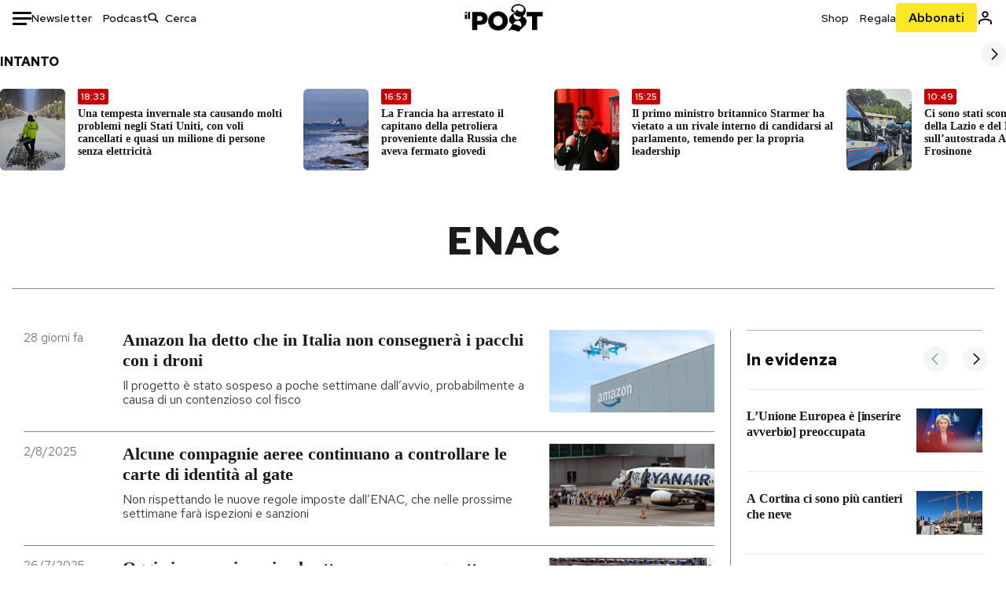

--- FILE ---
content_type: text/html; charset=utf-8
request_url: https://www.ilpost.it/tag/enac/
body_size: 37120
content:
<!DOCTYPE html><html lang="it"><head><meta charSet="utf-8"/><meta name="viewport" content="width=device-width"/><link rel="canonical" href="https://www.ilpost.it/tag/enac/"/><link rel="next" href="https://www.ilpost.it/tag/enac/page/2"/><title>enac - Il Post</title><meta name="description" content="Gli articoli, le rassegne, i blog, le foto, tutto quello che arriva dal mondo e dalla rete."/><link rel="shortcut icon" href="https://static-prod.cdnilpost.com/wp-content/uploads/favicon/favicon.ico"/><meta charSet="UTF-8"/><meta http-equiv="X-UA-Compatible" content="IE=Edge,chrome=1"/><meta name="viewport" content="width=device-width, initial-scale=1.0"/><meta name="facebook-domain-verification" content="slsnlbcm4qo9c07qj68ovcdlkbgcni"/><meta name="bitly-verification" content="41976f59b172"/><meta property="fb:admins" content="100006642246117"/><meta property="fb:admins" content="100008255266864"/><meta property="fb:admins" content="100001010538238"/><meta name="msapplication-TileImage" content="https://www.ilpost.it/wp-content/uploads/2017/09/cropped-ilpost-site-icon-270x270.png"/><meta name="robots" content="index, follow, max-image-preview:large, max-snippet:-1, max-video-preview:-1"/><meta property="og:locale" content="it_IT"/><meta property="og:type" content="article"/><meta property="og:title" content="enac - Il Post"/><meta property="og:url" content="https://www.ilpost.it/tag/enac"/><meta property="og:site_name" content="Il Post"/><meta property="og:image" content="https://www.ilpost.it/wp-content/uploads/2019/10/ilpost-anteprima-colore.png"/><meta property="og:image:width" content="800"/><meta property="og:image:height" content="420"/><meta property="og:image:type" content="image/png"/><meta name="twitter:card" content="summary_large_image"/><meta name="twitter:site" content="@ilpost"/><meta property="article:published_time" content="2025-12-28T08:44:19+01:00"/><meta property="article:modified_time" content="2025-12-28T08:44:19+01:00"/><link rel="shortcut icon" href="https://static-prod.cdnilpost.com/wp-content/uploads/favicon/favicon.ico"/><link rel="preconnect" href="//connect.facebook.net"/><link rel="apple-touch-icon" href="https://static-prod.cdnilpost.com/wp-content/uploads/favicon/apple-touch-icon.png"/><link rel="apple-touch-icon" sizes="57x57" href="https://static-prod.cdnilpost.com/wp-content/uploads/favicon/apple-touch-icon-57x57.png"/><link rel="apple-touch-icon" sizes="72x72" href="https://static-prod.cdnilpost.com/wp-content/uploads/favicon/apple-touch-icon-72x72.png"/><link rel="apple-touch-icon" sizes="76x76" href="https://static-prod.cdnilpost.com/wp-content/uploads/favicon/apple-touch-icon-76x76.png"/><link rel="apple-touch-icon" sizes="114x114" href="https://static-prod.cdnilpost.com/wp-content/uploads/favicon/apple-touch-icon-114x114.png"/><link rel="apple-touch-icon" sizes="120x120" href="https://static-prod.cdnilpost.com/wp-content/uploads/favicon/apple-touch-icon-120x120.png"/><link rel="apple-touch-icon" sizes="144x144" href="https://static-prod.cdnilpost.com/wp-content/uploads/favicon/apple-touch-icon-144x144.png"/><link rel="apple-touch-icon" sizes="152x152" href="https://static-prod.cdnilpost.com/wp-content/uploads/favicon/apple-touch-icon-152x152.png"/><link rel="apple-touch-icon" sizes="180x180" href="https://static-prod.cdnilpost.com/wp-content/uploads/favicon/apple-touch-icon-180x180.png"/><link rel="profile" href="http://gmpg.org/xfn/11"/><link rel="preconnect" href="https://www.google-analytics.com"/><link rel="preconnect" href="https://www.googletagmanager.com"/><link rel="icon" href="https://www.ilpost.it/wp-content/uploads/2017/09/cropped-ilpost-site-icon-32x32.png?x85328" sizes="32x32"/><link rel="icon" sizes="192x192" href="https://www.ilpost.it/wp-content/uploads/2017/09/cropped-ilpost-site-icon-192x192.png?x85328"/><link rel="apple-touch-icon" href="https://www.ilpost.it/wp-content/uploads/2017/09/cropped-ilpost-site-icon-180x180.png?x85328"/><script type="application/ld+json">{"@context":"https://schema.org","@graph":[{"@type":"Organization","@id":"https://www.ilpost.it/#organization","name":"il Post","url":"https://www.ilpost.it","sameAs":["https://www.facebook.com/ilpost/","https://www.instagram.com/il_post/","https://it.linkedin.com/company/il-post","https://www.youtube.com/ilpostvideo","https://twitter.com/ilpost"],"logo":{"@type":"ImageObject","@id":"https://www.ilpost.it/#logo","inLanguage":"it-IT","url":"https://www.ilpost.it/wp-content/uploads/2019/02/26733403_1811817465517366_4401223562549259052_n-1.png","contentUrl":"https://www.ilpost.it/wp-content/uploads/2019/02/26733403_1811817465517366_4401223562549259052_n-1.png","width":960,"height":960,"caption":"il Post"},"image":{"@id":"https://www.ilpost.it/#logo"}},{"@type":"WebSite","@id":"https://www.ilpost.it/#website","url":"https://www.ilpost.it","name":"Il Post","description":"Gli articoli, le rassegne, i blog, le foto, tutto quello che arriva dal mondo e dalla rete.","publisher":{"@id":"https://www.ilpost.it/#organization"},"potentialAction":[{"@type":"SearchAction","target":{"@type":"EntryPoint","urlTemplate":"https://www.ilpost.it/?s={search_term_string}"},"query-input":"required name=search_term_string"}],"inLanguage":"it-IT"},{"@type":"CollectionPage","@id":"https://www.ilpost.it/tag/enac/#webpage","url":"https://www.ilpost.it/tag/enac/","name":"enac - Il Post","isPartOf":{"@id":"https://www.ilpost.it/#website"},"breadcrumb":{"@id":"https://www.ilpost.it/tag/enac/#breadcrumb"},"inLanguage":"it-IT","potentialAction":[{"@type":"ReadAction","target":["https://www.ilpost.it/tag/enac/"]}]},{"@type":"BreadcrumbList","@id":"https://www.ilpost.it/tag/enac/#breadcrumb","itemListElement":[{"@type":"ListItem","position":1,"item":{"@id":"https://www.ilpost.it","name":"Home"}},{"@type":"ListItem","position":2,"item":{"@id":"https://www.ilpost.it/tag/enac/","name":"enac"}}]}]}</script><meta name="next-head-count" content="9"/><link rel="dns-prefetch" href="https://static-prod.cdnilpost.com/"/><link rel="preconnect" href="https://static-prod.cdnilpost.com/"/><link rel="preload" href="https://static-prod.cdnilpost.com/fonts/fonts.css" as="style"/><link rel="stylesheet" href="https://static-prod.cdnilpost.com/fonts/fonts.css"/><link rel="dns-prefetch preconnect" href="https://securepubads.g.doubleclick.net"/><link rel="preload" href="https://securepubads.g.doubleclick.net/tag/js/gpt.js" as="script"/><script id="theme-script" data-nscript="beforeInteractive">
    (function() {
      function applyTheme(theme) {
        document.documentElement.classList.remove('dark', 'light');
        if (theme === 'dark') {
          document.documentElement.classList.add('dark');
        } else if (theme === 'light') {
          document.documentElement.classList.add('light');
        }
      }
      const storedTheme = localStorage.getItem('theme');
      if (storedTheme !== null) {
        applyTheme(storedTheme);
      } else {
        const systemPrefersDark = window.matchMedia('(prefers-color-scheme: dark)').matches;
        const appliableTheme = "system" === "system"
          ? (systemPrefersDark ? 'dark' : 'light')
          : "system";
        applyTheme(appliableTheme);
        localStorage.setItem('theme', appliableTheme);
      }
    })();
  </script><link rel="preload" href="https://static-prod.ilpost.it/apps/taxonomy/_next/static/css/f009aef712e55a6a.css" as="style"/><link rel="stylesheet" href="https://static-prod.ilpost.it/apps/taxonomy/_next/static/css/f009aef712e55a6a.css" data-n-g=""/><link rel="preload" href="https://static-prod.ilpost.it/apps/taxonomy/_next/static/css/0162c21d162cc7ea.css" as="style"/><link rel="stylesheet" href="https://static-prod.ilpost.it/apps/taxonomy/_next/static/css/0162c21d162cc7ea.css" data-n-p=""/><link rel="preload" href="https://static-prod.ilpost.it/apps/taxonomy/_next/static/css/9aaf476b744fc5c7.css" as="style"/><link rel="stylesheet" href="https://static-prod.ilpost.it/apps/taxonomy/_next/static/css/9aaf476b744fc5c7.css" data-n-p=""/><noscript data-n-css=""></noscript><script defer="" nomodule="" src="https://static-prod.ilpost.it/apps/taxonomy/_next/static/chunks/polyfills-c67a75d1b6f99dc8.js"></script><script defer="" type="text/javascript" src="https://static-prod.cdnilpost.com/libs/manager-common-bi.js" data-nscript="beforeInteractive"></script><script src="https://static-prod.ilpost.it/apps/taxonomy/_next/static/chunks/webpack-c491b74d9638f1b1.js" defer=""></script><script src="https://static-prod.ilpost.it/apps/taxonomy/_next/static/chunks/framework-19f3649580393c10.js" defer=""></script><script src="https://static-prod.ilpost.it/apps/taxonomy/_next/static/chunks/main-400099f40ed5d97f.js" defer=""></script><script src="https://static-prod.ilpost.it/apps/taxonomy/_next/static/chunks/pages/_app-5f4789b3a422eaac.js" defer=""></script><script src="https://static-prod.ilpost.it/apps/taxonomy/_next/static/chunks/5a1939e3-ae0fe9ac9e14e0ee.js" defer=""></script><script src="https://static-prod.ilpost.it/apps/taxonomy/_next/static/chunks/a29ae703-ac6f591cde5a0b44.js" defer=""></script><script src="https://static-prod.ilpost.it/apps/taxonomy/_next/static/chunks/440-b24090f62235bbf6.js" defer=""></script><script src="https://static-prod.ilpost.it/apps/taxonomy/_next/static/chunks/319-0d2c10debda78169.js" defer=""></script><script src="https://static-prod.ilpost.it/apps/taxonomy/_next/static/chunks/pages/tag/%5B...slug%5D-5235679be015335f.js" defer=""></script><script src="https://static-prod.ilpost.it/apps/taxonomy/_next/static/3XXbDTwPMS9rS8d-nIMFZ/_buildManifest.js" defer=""></script><script src="https://static-prod.ilpost.it/apps/taxonomy/_next/static/3XXbDTwPMS9rS8d-nIMFZ/_ssgManifest.js" defer=""></script></head><body class="taxonomy content tag tag-enac"><div id="__next"><header class="_site-header_1kqmu_1"><div class="_header-container_1kqmu_20"><div class="row _row-container_1kqmu_37"><div class="col _header-left_1kqmu_50"><div class="_menu-button_1kqmu_75 "><svg xmlns="http://www.w3.org/2000/svg" width="24" height="24" viewBox="0 0 24 24"><path fill="#0c0d0e" d="M24 11v3H0v-3h24Zm-6 7v3H0v-3h18Zm6-14v3H0V4h24Z"></path></svg></div><div class="_header-left-links_1kqmu_59"><a href="/newsletter/" class="_header-left-link_fv8mp_1">Newsletter</a><a href="/podcasts/" class="_header-left-link_fv8mp_1">Podcast</a></div><div class="_header-search_1kqmu_67"><div class="_search-box_1kqmu_67"><form name="" action="/cerca/" class="_search-form_1df8o_1"><button type="submit" class="_search-submit_1df8o_34" aria-label="Cerca"><svg xmlns="http://www.w3.org/2000/svg" width="14" height="13" fill="none" viewBox="0 0 14 13"><path d="m12.9529 11.5688-.3585.32-3.78515-3.37774c-.8367.65778-1.91247 1.06666-3.12768 1.06666C3.09176 9.57772 1 7.71106 1 5.39995c0-2.31112 2.09176-4.17778 4.68157-4.17778 2.5898 0 4.68153 1.86666 4.68153 4.17778 0 1.06666-.45816 2.04444-1.19526 2.79111l3.78506 3.37774Z"></path><path fill="#0c0d0e" d="m12.5944 11.8888-.5178.5802.5178.462.5177-.462-.5177-.5802ZM8.80925 8.51106l.51775-.58018-.48612-.43381-.51221.40268.48058.61131Zm.35859-.32-.55338-.54629-.57451.58197.61015.54449.51774-.58017Zm3.26736 2.79764-.3586.32 1.0355 1.1603.3586-.32-1.0355-1.1603Zm.6769.32L9.327 7.93088 8.29151 9.09123 12.0766 12.469l1.0355-1.1603ZM8.32867 7.89975c-.70356.5531-1.61107.90037-2.6471.90037v1.55518c1.3944 0 2.63842-.47048 3.60827-1.23293l-.96117-1.22262Zm-2.6471.90037c-2.24596 0-3.90397-1.5994-3.90397-3.40017H.2224c0 2.82144 2.52552 4.95535 5.45917 4.95535V8.80012ZM1.7776 5.39995c0-1.80078 1.65801-3.40018 3.90397-3.40018V.444568C2.74792.444568.2224 2.5785.2224 5.39995h1.5552Zm3.90397-3.40018c2.24596 0 3.90397 1.5994 3.90397 3.40018h1.55516c0-2.82145-2.52548-4.955382-5.45913-4.955382V1.99977Zm3.90397 3.40018c0 .8361-.35823 1.62401-.97108 2.24482l1.10676 1.09258c.86138-.87253 1.41948-2.04018 1.41948-3.3374H9.58554ZM8.6501 8.77123l3.7851 3.37777 1.0355-1.1603-3.78511-3.37782L8.6501 8.77123Z"></path></svg></button><input type="text" name="qs" placeholder="Cerca" class="_search-input_1df8o_9" value=""/></form></div></div></div><div class="col _header-center_1kqmu_84"><a href="/" class="_logo_1kqmu_93" aria-label="Il Post"><svg xmlns="http://www.w3.org/2000/svg" width="103" height="35" fill="none" viewBox="0 0 214 76"><path fill="#2a2522" d="M97.4012 59.6176c-1.5931.7261-3.3543 1.0896-5.2845 1.0896-1.9294 0-3.691-.3742-5.2832-1.1253-1.593-.7498-2.9561-1.7532-4.0892-3.0129-1.1348-1.2575-2.0148-2.7084-2.6429-4.3561-.6268-1.6439-.9396-3.3863-.9396-5.2253v-.1459c0-1.839.2999-3.5819.9036-5.2265.6023-1.6447 1.4712-3.0853 2.6047-4.3196 1.1352-1.2347 2.4867-2.2144 4.0548-2.941 1.5677-.7256 3.3174-1.0887 5.2481-1.0887 1.9294 0 3.691.3756 5.284 1.1262 1.5922.7511 2.967 1.7541 4.125 3.0116 1.157 1.2588 2.051 2.7123 2.678 4.3566.627 1.6451.942 3.388.942 5.2273v.1447c0 1.8398-.315 3.5814-.942 5.2253-.627 1.6464-1.496 3.0865-2.605 4.3203-1.111 1.2343-2.4612 2.2145-4.0538 2.9397Zm-16.219 11.7243c3.3199 1.3794 6.9285 2.0698 10.8272 2.0698 3.897 0 7.5056-.6904 10.8256-2.0698 3.321-1.3789 6.209-3.2665 8.662-5.6614 2.454-2.3958 4.367-5.2024 5.739-8.4212 1.371-3.2183 2.058-6.6429 2.058-10.2717v-.1459c0-3.6292-.687-7.0413-2.058-10.2364-1.372-3.1942-3.26-5.9759-5.666-8.3475-2.408-2.3708-5.27-4.2476-8.59-5.6262-3.3199-1.3798-6.9286-2.0689-10.8268-2.0689-3.897 0-7.5061.6891-10.826 2.0689-3.3212 1.3786-6.2078 3.2662-8.6628 5.6615-2.4536 2.3962-4.3667 5.2028-5.7379 8.4224-1.3717 3.2179-2.0569 6.6417-2.0569 10.2721v.1447c0 3.6297.6852 7.0418 2.0569 10.2356 1.3712 3.1937 3.2589 5.978 5.6663 8.3492 2.4052 2.3716 5.269 4.2459 8.5894 5.6248ZM47.2315 45.0853c-1.4262 1.1732-3.3937 1.7596-5.9035 1.7596h-6.6635v-13.284h6.5903c2.5589 0 4.5505.563 5.9767 1.6871 1.4229 1.124 2.1354 2.7649 2.1354 4.9189v.144c0 2.0112-.7125 3.603-2.1354 4.7744Zm-4.8901-23.0942H20.6136v49.9922h14.0509V57.6995h6.9528c3.1375 0 6.0473-.3801 8.7281-1.1423 2.6791-.76 4.9844-1.9035 6.9161-3.4275 1.9309-1.5236 3.4398-3.4043 4.5273-5.6421 1.0857-2.2375 1.6299-4.8329 1.6299-7.7842v-.1437c0-2.7607-.496-5.2362-1.4866-7.427-.9893-2.1896-2.4018-4.036-4.2366-5.535-1.8348-1.5002-4.0563-2.642-6.663-3.4279-2.6067-.7864-5.5041-1.1787-8.6911-1.1787ZM186.161 34.1319h-15.212V21.9911h44.471v12.1408h-15.209v37.8514h-14.05V34.1319ZM6.31675 26.2761H.587891v-4.285H6.31675v4.285Zm0 15.7119H.587891V29.1328H6.31675V41.988Zm2.86443 0H14.91V21.9911H9.18118V41.988Z"></path><path fill="#14b6d1" d="M148.429.565918c5.481 0 10.745 1.928282 14.534 5.353812 3.524 3.1847 5.782 7.65907 5.782 13.09737 0 6.7917-2.933 9.8388-5.426 12.4056-1.14 1.1735-2.201 2.2228-2.719 3.5733 2.816.7018 5.351 2.3119 7.214 4.4867 1.986 2.3192 3.207 5.2772 3.207 8.4561 0 7.7388-3.682 11.1072-8.971 15.8219-3.6 3.209-7.949 7.08-12.275 13.6173-.138.2083-.273.4156-.407.6219-.198-.1544-.392-.2981-.58-.4301-4.251-2.9837-14.867-6.3957-19.859-6.3957-2.371 0-3.612.9484-4.752 2.9197l-.162.2885-3.121-.931c4.081-5.2237 7.861-10.8997 10.769-16.917-2.714-1.4074-5.079-3.1242-6.725-5.3464-1.536-2.0742-2.458-4.5867-2.458-7.7075 0-6.7911 4.354-11.0115 9.371-14.9337l.369-.2865.883-.6793 1.425-1.0868c3.854-2.9448 7.659-5.9653 9.458-10.2652.159-.3802.301-.7653.426-1.1542.247.3306.503.6539.765.9694 2.568 3.0939 5.946 5.7251 9.969 5.7251 2.272 0 4.525-.6243 6.117-1.9913 1.322-1.1354 2.164-2.7906 2.164-5.0017 0-3.261-1.679-5.68339-4.014-7.39643-3.211-2.35624-7.657-3.40072-10.984-3.40072-3.874 0-7.717 1.11069-10.643 3.0501-2.649 1.75569-4.551 4.19485-4.946 7.12065-.231 1.7185.419 3.0888 1.302 4.0578.89.976 2.238 1.2772 3.727 1.2772.412 0 .813-.0231 1.197-.0769-.149.4291-.354.8464-.622 1.2289-1.059 1.5152-2.938 2.242-4.154 2.242-1.911 0-3.209-.731-4.08-1.7318-1.189-1.366-1.565-3.2848-1.533-4.6485.111-4.7497 2.281-8.68312 5.754-11.45955 3.562-2.84756 8.511-4.473032 13.998-4.473032ZM146.886 46.4527c-2.697 0-5.364 1.1485-7.666 2.9063-2.27 1.7331-4.189 4.0637-5.436 6.5263 7.844.2861 15.211 3.5041 21.913 7.775.794-1.3684 1.002-3.0693 1.002-4.6016 0-3.4358-.906-6.8495-2.82-9.2704-1.603-2.027-3.922-3.3356-6.993-3.3356Zm-10.518-18.6415c-.323.2605-.553.6022-.719.9815-.35.7988-.433 1.7584-.433 2.6181 0 3.0199 1.151 6.2814 3.136 8.6771 1.716 2.0704 4.065 3.4969 6.851 3.4969 2.464 0 4.896-1.1718 6.976-2.8735 1.861-1.522 3.445-3.475 4.52-5.45-1.377.5-2.958.7224-4.44.7224-5.943 0-11.899-3.7955-15.891-8.1725Z"></path></svg></a></div><div class="col _header-right_1kqmu_108"><div class="col-xs-5 _header-right-links_1kqmu_116"><a href="https://abbonati.ilpost.it/negozio/" class="_header-right-link_1b8c4_1" id="link_shop_header">Shop</a><a href="https://abbonati.ilpost.it/regala-il-post/" class="_header-right-link_1b8c4_1" id="link_regalo_header">Regala</a></div><div class="col-xs-3 _subscribe-button-container_1kqmu_131"><a href="https://abbonati.ilpost.it" id="button_abbonamento_header" data-ga="click" data-ga-event="button_abbonamento" class="_subscribe-button_19e5e_1" aria-label="Abbonati al Post">Abbonati</a></div><div class="col-xs-1 _user-status_1kqmu_139"><a href="" rel="nofollow" id="icon_login_header" aria-label="Accedi"><svg xmlns="http://www.w3.org/2000/svg" width="21" height="21" viewBox="0 0 24 24"><path fill="#0c0d0e" d="M21.6 17.9997v3.6h-2.28v-3.6c0-.72-3.72-2.52-7.32-2.52-3.59998 0-7.31998 1.8-7.31998 2.52v3.6h-2.28v-3.6c0-3.24 6.36001-4.8 9.59998-4.8 3.24 0 9.6 1.56 9.6 4.8Z"></path><path fill="#0c0d0e" d="M12 4.6799c1.44 0 2.52 1.08 2.52 2.52s-1.08 2.52-2.52 2.52-2.51999-1.08-2.51999-2.52S10.56 4.6799 12 4.6799Zm0-2.28c-2.63999 0-4.79999 2.16-4.79999 4.8 0 2.64 2.16 4.8 4.79999 4.8 2.64 0 4.8-2.16 4.8-4.8 0-2.64-2.16-4.8-4.8-4.8Z"></path></svg></a></div></div></div><nav class="_main-menu_1s4c7_1 "><ul><li class="_sidebar-search_1s4c7_37"><form name="" action="https://ilpost.it/cerca/" class="_search-form_1e0mi_1"><input type="text" name="qs" placeholder="Cerca" class="_search-input_1e0mi_6 _old-version_1e0mi_20" value=""/><button type="submit" class="_search-submit_1e0mi_30" aria-label="Cerca"><svg xmlns="http://www.w3.org/2000/svg" width="20" height="18" fill="none" viewBox="0 0 14 13"><path d="m12.9529 11.5688-.3585.32-3.78515-3.37774c-.8367.65778-1.91247 1.06666-3.12768 1.06666C3.09176 9.57772 1 7.71106 1 5.39995c0-2.31112 2.09176-4.17778 4.68157-4.17778 2.5898 0 4.68153 1.86666 4.68153 4.17778 0 1.06666-.45816 2.04444-1.19526 2.79111l3.78506 3.37774Z"></path><path fill="#0c0d0e" d="m12.5944 11.8888-.5178.5802.5178.462.5177-.462-.5177-.5802ZM8.80925 8.51106l.51775-.58018-.48612-.43381-.51221.40268.48058.61131Zm.35859-.32-.55338-.54629-.57451.58197.61015.54449.51774-.58017Zm3.26736 2.79764-.3586.32 1.0355 1.1603.3586-.32-1.0355-1.1603Zm.6769.32L9.327 7.93088 8.29151 9.09123 12.0766 12.469l1.0355-1.1603ZM8.32867 7.89975c-.70356.5531-1.61107.90037-2.6471.90037v1.55518c1.3944 0 2.63842-.47048 3.60827-1.23293l-.96117-1.22262Zm-2.6471.90037c-2.24596 0-3.90397-1.5994-3.90397-3.40017H.2224c0 2.82144 2.52552 4.95535 5.45917 4.95535V8.80012ZM1.7776 5.39995c0-1.80078 1.65801-3.40018 3.90397-3.40018V.444568C2.74792.444568.2224 2.5785.2224 5.39995h1.5552Zm3.90397-3.40018c2.24596 0 3.90397 1.5994 3.90397 3.40018h1.55516c0-2.82145-2.52548-4.955382-5.45913-4.955382V1.99977Zm3.90397 3.40018c0 .8361-.35823 1.62401-.97108 2.24482l1.10676 1.09258c.86138-.87253 1.41948-2.04018 1.41948-3.3374H9.58554ZM8.6501 8.77123l3.7851 3.37777 1.0355-1.1603-3.78511-3.37782L8.6501 8.77123Z"></path></svg></button></form></li><li class="_menu-section-header_1s4c7_41"><a href="https://www.ilpost.it"><svg xmlns="http://www.w3.org/2000/svg" width="21" height="21" fill="none" viewBox="0 0 24 24"><path fill="#0c0d0e" d="M12 1C5.95 1 1 5.95 1 12s4.95 11 11 11 11-4.95 11-11S18.05 1 12 1Zm-1.1 19.69C6.61 20.14 3.2 16.4 3.2 12c0-.66.11-1.32.22-1.98L8.7 15.3v1.1c0 1.21.99 2.2 2.2 2.2v2.09Zm7.59-2.75c-.33-.88-1.1-1.54-2.09-1.54h-1.1v-3.3c0-.66-.44-1.1-1.1-1.1H7.6V9.8h2.2c.66 0 1.1-.44 1.1-1.1V6.5h2.2c1.21 0 2.2-.99 2.2-2.2v-.44c3.19 1.32 5.5 4.51 5.5 8.14 0 2.31-.88 4.4-2.31 5.94Z"></path></svg>Home</a><ul class="_home-menu_d9ck1_1"><li class="_second-level-menu_d9ck1_10"><a href="https://www.ilpost.it/italia/" class="_menu-item_1gx6z_1 ">Italia</a></li><li class="_second-level-menu_d9ck1_10"><a href="https://www.ilpost.it/mondo/" class="_menu-item_1gx6z_1 ">Mondo</a></li><li class="_second-level-menu_d9ck1_10"><a href="https://www.ilpost.it/politica/" class="_menu-item_1gx6z_1 ">Politica</a></li><li class="_second-level-menu_d9ck1_10"><a href="https://www.ilpost.it/tecnologia/" class="_menu-item_1gx6z_1 ">Tecnologia</a></li><li class="_second-level-menu_d9ck1_10"><a href="https://www.ilpost.it/internet/" class="_menu-item_1gx6z_1 ">Internet</a></li><li class="_second-level-menu_d9ck1_10"><a href="https://www.ilpost.it/scienza/" class="_menu-item_1gx6z_1 ">Scienza</a></li><li class="_second-level-menu_d9ck1_10"><a href="https://www.ilpost.it/cultura/" class="_menu-item_1gx6z_1 ">Cultura</a></li><li class="_second-level-menu_d9ck1_10"><a href="https://www.ilpost.it/economia/" class="_menu-item_1gx6z_1 ">Economia</a></li><li class="_second-level-menu_d9ck1_10"><a href="https://www.ilpost.it/sport/" class="_menu-item_1gx6z_1 ">Sport</a></li><li class="_second-level-menu_d9ck1_10"><a href="https://www.ilpost.it/moda/" class="_menu-item_1gx6z_1 ">Moda</a></li><li class="_second-level-menu_d9ck1_10"><a href="https://www.ilpost.it/libri/" class="_menu-item_1gx6z_1 ">Libri</a></li><li class="_second-level-menu_d9ck1_10"><a href="https://www.ilpost.it/consumismi/" class="_menu-item_1gx6z_1 ">Consumismi</a></li><li class="_second-level-menu_d9ck1_10"><a href="https://www.ilpost.it/storie-idee/" class="_menu-item_1gx6z_1 ">Storie/Idee</a></li><li class="_second-level-menu_d9ck1_10"><a href="https://www.ilpost.it/ok-boomer/" class="_menu-item_1gx6z_1 ">Ok Boomer!</a></li><li class="_second-level-menu_d9ck1_10"><a href="https://www.ilpost.it/media/" class="_menu-item_1gx6z_1 ">Media</a></li><li class="_second-level-menu_d9ck1_10"><a href="https://www.ilpost.it/europa/" class="_menu-item_1gx6z_1 ">Europa</a></li><li class="_second-level-menu_d9ck1_10"><a href="https://www.ilpost.it/altrecose/" class="_menu-item_1gx6z_1 ">Altrecose</a></li></ul><ul id="menu-navi-main" class="menu"></ul></li><li class="_menu-section-header_1s4c7_41"><a href="https://www.ilpost.it/podcasts/"><svg xmlns="http://www.w3.org/2000/svg" width="21" height="21" viewBox="0 0 24 24"><path fill="#0c0d0e" d="M12.5 14.8947c2.0643 0 3.6429-1.5052 3.6429-3.4736V4.47368C16.1429 2.50526 14.5643 1 12.5 1c-2.0643 0-3.64286 1.50526-3.64286 3.47368v6.94742c0 1.9684 1.57856 3.4736 3.64286 3.4736Zm0 2.4316c-3.4 0-6.43571-2.4316-6.43571-5.9052H4c0 3.9368 3.27857 7.1789 7.2857 7.7578V23h2.4286v-3.8211C17.7214 18.6 21 15.3579 21 11.4211h-2.0643c0 3.4736-3.0357 5.9052-6.4357 5.9052Z"></path></svg>Podcast</a></li><li class="_menu-section-header_1s4c7_41"><a href="https://www.ilpost.it/newsletter"><svg xmlns="http://www.w3.org/2000/svg" width="21" height="21" viewBox="0 0 24 24"><path fill="#0c0d0e" d="M20 3.5c1.6569 0 3 1.34315 3 3v11c0 1.6569-1.3431 3-3 3H4c-1.65685 0-3-1.3431-3-3v-11c0-1.65685 1.34315-3 3-3h16Zm0 2H4c-.3423 0-.64444.17199-.8247.43427l8.827 5.39473 8.8496-5.35305C20.6758 5.69036 20.3601 5.5 20 5.5Zm1 2.7239-8.4824 5.1317c-.3196.1934-.7204.1925-1.0391-.0024L3 8.17114V17.5c0 .5523.44772 1 1 1h16c.5523 0 1-.4477 1-1V8.2239Z"></path></svg>Newsletter</a></li><li class="_menu-section-header_1s4c7_41"><a href="https://www.ilpost.it/preferiti/"><svg xmlns="http://www.w3.org/2000/svg" width="21" height="21" viewBox="0 0 24 24"><path fill="#0c0d0e" d="M20 2.9918C20 1.8975 19.096 1 17.9932 1H6.00685C4.90117 1 4 1.88821 4 2.9918v18.9006l.00525.108c.07281.7453.89033 1.2597 1.61797.7872L12 18.647l6.3768 4.1406c.7289.4734 1.6232-.0757 1.6232-.8952V2.9918Zm-2.0057.00858c.0021.00093.0057.00252.0057-.00858V20.159l-5.4554-3.5431L12 16.2622l-.5446.3537L6 20.158V2.99603C6.00012 2.9996 6.00107 3 6.00685 3H17.9932c.0002 0 .0006.00017.0011.00038ZM6 2.99603V2.9918c0 .00063 0 .00121-.00001.00175-.00001.00096-.00001.00178.00001.00248Z"></path></svg>I miei preferiti</a></li><li class="_menu-section-header_1s4c7_41"><a href="https://www.ilpost.it/negozio/"><svg xmlns="http://www.w3.org/2000/svg" width="21" height="21" viewBox="0 0 24 24"><path fill="#0c0d0e" fill-rule="evenodd" d="M16.9671 5.78939C17.0064 3.1706 14.7725 1.03656 12.0136 1c-2.78535.03656-5.01918 2.1706-4.97976 4.80435l-.00003 1.19556H2.5V18.7568c0 1.7911 1.45199 3.2431 3.2431 3.2431h12.5138c1.7911 0 3.2431-1.452 3.2431-3.2431V6.99991h-4.5329V5.78939Zm-2 3.21052v1.63159c0 .5523.4477 1 1 1 .5522 0 1-.4477 1-1V8.99991H19.5v9.75689c0 .6866-.5566 1.2431-1.2431 1.2431H5.7431l-.1271-.0064c-.62684-.0637-1.116-.5931-1.116-1.2367V8.99991h2.53377l-.00004 1.63159c0 .5523.44772 1 1 1 .55229 0 1-.4477 1-1V8.99991h5.93337Zm0-2 .0001-1.22549c.0223-1.49355-1.2952-2.75227-2.9536-2.7746-1.6848.02233-3.00234 1.28105-2.97987 2.78957v1.21052h5.93337Z" clip-rule="evenodd"></path></svg>Shop</a></li><li class="_menu-section-header_1s4c7_41"><a href="https://www.ilpost.it/calendario/"><svg width="20px" height="19px" viewBox="0 0 20 19" version="1.1" xmlns="http://www.w3.org/2000/svg"><g id="Page-1" stroke="none" stroke-width="1" fill="none" fill-rule="evenodd"><g id="Artboard" transform="translate(-72, -789)" fill="#0c0d0e" fill-rule="nonzero"><g id="ICN-Calendar-Outline" transform="translate(73, 790)"><path d="M12.375,-1 C12.9272847,-1 13.375,-0.55228475 13.375,0 L13.375,1 L15.75,1 C17.5086787,1 19,2.24275204 19,3.875 L19,15.125 C19,16.7572691 17.5086885,18 15.75,18 L2.25,18 C0.491283167,18 -1,16.7572774 -1,15.125 L-1,3.875 C-1,2.24274373 0.491293054,1 2.25,1 L4.625,1 L4.625,0 C4.625,-0.55228475 5.07271525,-1 5.625,-1 C6.17728475,-1 6.625,-0.55228475 6.625,0 L6.625,1 L11.375,1 L11.375,0 C11.375,-0.55228475 11.8227153,-1 12.375,-1 Z M17,9 L1,9 L1,15.125 C1,15.5638275 1.52341266,16 2.25,16 L15.75,16 C16.4765633,16 17,15.5638128 17,15.125 L17,9 Z M11.375,3 L6.625,3 L6.625,4 C6.625,4.55228475 6.17728475,5 5.625,5 C5.07271525,5 4.625,4.55228475 4.625,4 L4.625,3 L2.25,3 C1.52342608,3 1,3.43618824 1,3.875 L1,7 L17,7 L17,3.875 C17,3.43620295 16.4765498,3 15.75,3 L13.375,3 L13.375,4 C13.375,4.55228475 12.9272847,5 12.375,5 C11.8227153,5 11.375,4.55228475 11.375,4 L11.375,3 Z"></path></g></g></g></svg>Calendario</a></li><li class="_menu-section-header_1s4c7_41"><a href=""><svg xmlns="http://www.w3.org/2000/svg" width="21" height="21" viewBox="0 0 24 24"><path fill="#0c0d0e" d="M21.6 17.9997v3.6h-2.28v-3.6c0-.72-3.72-2.52-7.32-2.52-3.59998 0-7.31998 1.8-7.31998 2.52v3.6h-2.28v-3.6c0-3.24 6.36001-4.8 9.59998-4.8 3.24 0 9.6 1.56 9.6 4.8Z"></path><path fill="#0c0d0e" d="M12 4.6799c1.44 0 2.52 1.08 2.52 2.52s-1.08 2.52-2.52 2.52-2.51999-1.08-2.51999-2.52S10.56 4.6799 12 4.6799Zm0-2.28c-2.63999 0-4.79999 2.16-4.79999 4.8 0 2.64 2.16 4.8 4.79999 4.8 2.64 0 4.8-2.16 4.8-4.8 0-2.64-2.16-4.8-4.8-4.8Z"></path></svg>Area Personale</a><ul><li><a href="">Entra</a></li></ul></li></ul></nav></div></header><script type="text/javascript">window._ilpost_datalayer =  {"pageType":"archivio","pageTitle":"enac - Il Post","pageCategory":[],"tags":["enac"],"adult":"0","brand":"ilpost","channel":"","bs-channel":"","isApp":"0"};</script><script type="text/javascript">var __CONTEXT__ =  {"pageType":"archivio","pageTitle":"enac - Il Post","pageCategory":[],"tags":["enac"],"adult":"0","brand":"ilpost","channel":"","bs-channel":"","isApp":"0"};</script><div data-id="interstitial@desktop@ros" data-format="interstitial" data-device="desktop" data-section="ros" data-ilpostadv-hb="true" data-is-app="false" class="adv-hb_ilpost-adv-hb__eFyXJ undefined "><script type="text/ad-init" data-ad--id="interstitial@desktop@ros" data-ad="true" data-ad--source="ilpost.it" data-ad--format="interstitial" data-ad--device="desktop" data-ad--section="ros" data-ad--size-fluid="true" data-ad--render--async-html="true" data--context="true" data--channel="Annunci,Blog,Cibo,Cucina,Diretta,Eventi,Fan,Formazione,Gossip,Info,Lotto e Superenalotto,Oroscopo,Partner,Persone,Speciale,Test,Viaggi,Video" data--visibility="anonymous"></script></div><div data-id="interstitial@mobile@ros" data-format="interstitial" data-device="mobile" data-section="ros" data-ilpostadv-hb="true" data-is-app="false" class="adv-hb_ilpost-adv-hb__eFyXJ undefined "><script type="text/ad-init" data-ad--id="interstitial@mobile@ros" data-ad="true" data-ad--source="ilpost.it" data-ad--format="interstitial" data-ad--device="mobile" data-ad--section="ros" data-ad--size-fluid="true" data-ad--render--async-html="true" data--context="false" data--channel="Annunci,Blog,Cibo,Cucina,Diretta,Eventi,Fan,Formazione,Gossip,Info,Lotto e Superenalotto,Oroscopo,Partner,Persone,Speciale,Test,Viaggi,Video" data--visibility="anonymous"></script></div><div data-id="skin@mobile@ros" data-format="skin" data-device="mobile" data-section="ros" data-ilpostadv-hb="true" data-is-app="false" class="adv-hb_ilpost-adv-hb__eFyXJ adv-hb_ilpost-adv-hb-skin__20Xn_ "><script type="text/ad-init" data-ad--id="skin@mobile@ros" data-ad="true" data-ad--source="ilpost.it" data-ad--format="skin" data-ad--device="mobile" data-ad--section="ros" data-ad--size-fluid="true" data-ad--render--async-html="true" data--context="false" data--channel="Annunci,Blog,Cibo,Cucina,Diretta,Eventi,Fan,Formazione,Gossip,Info,Lotto e Superenalotto,Oroscopo,Partner,Persone,Speciale,Test,Viaggi,Video" data--visibility="anonymous"></script></div><div data-id="skin@desktop@ros" data-format="skin" data-device="desktop" data-section="ros" data-ilpostadv-hb="true" data-is-app="false" class="adv-hb_ilpost-adv-hb__eFyXJ adv-hb_ilpost-adv-hb-skin__20Xn_ "><script type="text/ad-init" data-ad--id="skin@desktop@ros" data-ad="true" data-ad--source="ilpost.it" data-ad--format="skin" data-ad--device="desktop" data-ad--section="ros" data-ad--size-fluid="true" data-ad--render--async-html="true" data--context="false" data--channel="Annunci,Blog,Cibo,Cucina,Diretta,Eventi,Fan,Formazione,Gossip,Info,Lotto e Superenalotto,Oroscopo,Partner,Persone,Speciale,Test,Viaggi,Video" data--visibility="anonymous"></script></div><div id="mapp_header_box" class="adv-mapp_mapp__sXmhC widget widget_mapp_widget"></div><div id="ilpost_gam_header_box" class="adv_gam adv-gam_adv_ilpost__kDvYt"></div><div class="_generic-slider-container_zvser_1 _bits-container_zvser_54 content-size-s" id="generic-slider-bits"><div class="_generic-slider-title_zvser_15 _bits_zvser_32"><a href="/bits/"><h3 class="_slider-title_zvser_115" aria-label="Intanto" style="font-size:16px;font-weight:700">Intanto</h3></a></div><div class="_loading-container_shx50_1"><svg xmlns="http://www.w3.org/2000/svg" width="24" height="24" viewBox="0 0 512 512"><path d="M275.682 147.999c0 10.864-8.837 19.661-19.682 19.661-10.875 0-19.681-8.796-19.681-19.661V51.364c0-10.885 8.806-19.661 19.681-19.661 10.844 0 19.682 8.776 19.682 19.661v96.635zm0 312.616c0 10.865-8.837 19.682-19.682 19.682-10.875 0-19.681-8.817-19.681-19.682v-96.604c0-10.885 8.806-19.681 19.681-19.681 10.844 0 19.682 8.796 19.682 19.682v96.604zM147.978 236.339c10.885 0 19.681 8.755 19.681 19.641 0 10.885-8.796 19.702-19.681 19.702H51.354c-10.864 0-19.661-8.817-19.661-19.702 0-10.885 8.796-19.641 19.661-19.641h96.624zm312.637 0c10.865 0 19.682 8.755 19.682 19.641 0 10.885-8.817 19.702-19.682 19.702h-96.584c-10.885 0-19.722-8.817-19.722-19.702 0-10.885 8.837-19.641 19.722-19.641h96.584zm-267.069-70.636c7.69 7.66 7.68 20.142 0 27.822-7.701 7.701-20.162 7.701-27.853.02l-68.311-68.322c-7.68-7.701-7.68-20.142 0-27.863 7.68-7.68 20.121-7.68 27.822 0l68.342 68.342zm221.051 221.072c7.7 7.68 7.7 20.163.021 27.863-7.7 7.659-20.142 7.659-27.843-.062l-68.311-68.26c-7.68-7.7-7.68-20.204 0-27.863 7.68-7.7 20.163-7.7 27.842 0l68.291 68.322zm-248.903-68.311c7.69-7.7 20.153-7.7 27.853 0 7.68 7.659 7.69 20.163 0 27.863l-68.342 68.322c-7.67 7.659-20.142 7.659-27.822-.062-7.68-7.68-7.68-20.122 0-27.801l68.311-68.322zM386.775 97.362c7.7-7.68 20.142-7.68 27.822 0 7.7 7.68 7.7 20.183.021 27.863l-68.322 68.311c-7.68 7.68-20.163 7.68-27.843-.02-7.68-7.68-7.68-20.162 0-27.822l68.322-68.332z"></path></svg></div></div><main class="container" id="main-content"><div class="_taxonomy-title_uxhuc_1 _centered_uxhuc_21 undefined"><h1 class="">enac</h1></div><div class="row index_row-wrap__aFB00 index_row-two-cols__Uv03O"><div class="col col-xl-9 index_home-left__ikJqd"><article class="_taxonomy-item_u1zxv_1 _opener_u1zxv_17"><a href="https://www.ilpost.it/2025/12/28/amazon-sospensione-consegna-pacchi-droni-italia/"><time class="_taxonomy-item__time_u1zxv_41 col-lg-1 col-sm-12">28 giorni fa</time><div class="_taxonomy-item__content_u1zxv_57 col-lg-7 col-8"><h2 class="_article-title_vvjfb_7" style="font-size:22px;font-weight:700">Amazon ha detto che in Italia non consegnerà i pacchi con i droni</h2><p class="_article-paragraph_va32j_1 undefined" style="font-size:16px;line-height:18px;font-weight:400;color:var(--Greyscale-Text-Summary)">Il progetto è stato sospeso a poche settimane dall’avvio, probabilmente a causa di un contenzioso col fisco </p></div><figure class="_taxonomy-item__image_u1zxv_73 col-lg-3 col-3"><img src="https://www.ilpost.it/wp-content/uploads/2025/12/28/1766907327-droni_amazon.jpg" alt="Amazon ha detto che in Italia non consegnerà i pacchi con i droni" loading="lazy" decoding="async"/></figure></a></article><article class="_taxonomy-item_u1zxv_1 _opener_u1zxv_17"><a href="https://www.ilpost.it/2025/08/02/alcune-compagnie-aeree-continuano-a-controllare-le-carte-di-identita-al-gate/"><time class="_taxonomy-item__time_u1zxv_41 col-lg-1 col-sm-12">02/08/2025</time><div class="_taxonomy-item__content_u1zxv_57 col-lg-7 col-8"><h2 class="_article-title_vvjfb_7" style="font-size:22px;font-weight:700">Alcune compagnie aeree continuano a controllare le carte di identità al gate</h2><p class="_article-paragraph_va32j_1 undefined" style="font-size:16px;line-height:18px;font-weight:400;color:var(--Greyscale-Text-Summary)">Non rispettando le nuove regole imposte dall’ENAC, che nelle prossime settimane farà ispezioni e sanzioni</p></div><figure class="_taxonomy-item__image_u1zxv_73 col-lg-3 col-3"><img src="https://static-prod.cdnilpost.com/wp-content/uploads/2025/08/02/1754121884-ryanair.jpg" alt="Alcune compagnie aeree continuano a controllare le carte di identità al gate" loading="lazy" decoding="async"/></figure></a></article><article class="_taxonomy-item_u1zxv_1 _opener_u1zxv_17"><a href="https://www.ilpost.it/2025/07/26/sciopero-aerei-sabato-26-luglio-orari-voli-garantiti/"><time class="_taxonomy-item__time_u1zxv_41 col-lg-1 col-sm-12">26/07/2025</time><div class="_taxonomy-item__content_u1zxv_57 col-lg-7 col-8"><h2 class="_article-title_vvjfb_7" style="font-size:22px;font-weight:700">Oggi ci sono scioperi nel settore aereo per quattro ore</h2><p class="_article-paragraph_va32j_1 undefined" style="font-size:16px;line-height:18px;font-weight:400;color:var(--Greyscale-Text-Summary)"></p></div><figure class="_taxonomy-item__image_u1zxv_73 col-lg-3 col-3"><img src="https://static-prod.cdnilpost.com/wp-content/uploads/2025/07/26/1753519997-ilpost_20250726105258373_896b2c243f8aecaac0fedbbecfdeb654.jpg" alt="Oggi ci sono scioperi nel settore aereo per quattro ore" loading="lazy" decoding="async"/></figure></a></article><article class="_taxonomy-item_u1zxv_1 _opener_u1zxv_17"><a href="https://www.ilpost.it/2025/07/10/novita-regola-carta-identita-imbarco-voli-europei/"><time class="_taxonomy-item__time_u1zxv_41 col-lg-1 col-sm-12">10/07/2025</time><div class="_taxonomy-item__content_u1zxv_57 col-lg-7 col-8"><h2 class="_article-title_vvjfb_7" style="font-size:22px;font-weight:700">Non servirà più mostrare la carta d’identità all’imbarco dei voli nazionali ed europei</h2><p class="_article-paragraph_va32j_1 undefined" style="font-size:16px;line-height:18px;font-weight:400;color:var(--Greyscale-Text-Summary)">L&#x27;ENAC ha introdotto nuove regole per far salire i passeggeri sugli aerei più velocemente, un po&#x27; come si fa in treno</p></div><figure class="_taxonomy-item__image_u1zxv_73 col-lg-3 col-3"><img src="https://static-prod.cdnilpost.com/wp-content/uploads/2025/07/10/1752133539-ilpost_20250710094248974_4dfc8838c0f01b864efb5970c6d19bf0.jpg" alt="Non servirà più mostrare la carta d’identità all’imbarco dei voli nazionali ed europei" loading="lazy" decoding="async"/></figure></a></article><article class="_taxonomy-item_u1zxv_1 _opener_u1zxv_17"><a href="https://www.ilpost.it/2025/07/09/enac-sicurezza-aeroporto-bergamo/"><time class="_taxonomy-item__time_u1zxv_41 col-lg-1 col-sm-12">09/07/2025</time><div class="_taxonomy-item__content_u1zxv_57 col-lg-7 col-8"><h2 class="_article-title_vvjfb_7" style="font-size:22px;font-weight:700">L’ENAC dice che le misure di sicurezza all’aeroporto di Bergamo hanno funzionato</h2><p class="_article-paragraph_va32j_1 undefined" style="font-size:16px;line-height:18px;font-weight:400;color:var(--Greyscale-Text-Summary)"></p></div><figure class="_taxonomy-item__image_u1zxv_73 col-lg-3 col-3"><img src="https://static-prod.cdnilpost.com/wp-content/uploads/2025/07/09/1752078200-aeroporto_bergamo.jpg" alt="L’ENAC dice che le misure di sicurezza all’aeroporto di Bergamo hanno funzionato" loading="lazy" decoding="async"/></figure></a></article><div data-id="box-1@mobile@undefined" data-format="box-1" data-device="mobile" data-ilpostadv-hb="true" data-is-app="false" class="adv-hb_ilpost-adv-hb__eFyXJ undefined "><script type="text/ad-init" data-ad--id="box-1@mobile@undefined" data-ad="true" data-ad--source="ilpost.it" data-ad--format="box-1" data-ad--device="mobile" data-ad--size-fluid="true" data--context="false" data--channel="Cinema,Citazioni,Cultura,MUsica,Scuola" data--visibility="anonymous"></script></div><article class="_taxonomy-item_u1zxv_1 _opener_u1zxv_17"><a href="https://www.ilpost.it/2025/06/30/malfunzionamento-radar-aeroporti-nord-ovest-enac-enav-tim/"><time class="_taxonomy-item__time_u1zxv_41 col-lg-1 col-sm-12">30/06/2025</time><div class="_taxonomy-item__content_u1zxv_57 col-lg-7 col-8"><h2 class="_article-title_vvjfb_7" style="font-size:22px;font-weight:700">Non si sanno ancora le cause del blocco dei voli di sabato notte</h2><p class="_article-paragraph_va32j_1 undefined" style="font-size:16px;line-height:18px;font-weight:400;color:var(--Greyscale-Text-Summary)">La società che gestisce il traffico aereo ha ipotizzato un problema sulla rete Tim, che invece dice di non avere niente a che fare col guasto</p></div><figure class="_taxonomy-item__image_u1zxv_73 col-lg-3 col-3"><img src="https://www.ilpost.it/wp-content/uploads/2025/06/30/1751264099-ilpost_20250630081425883_e617ecdafb2e93fa1877f040516ffeed.jpg" alt="Non si sanno ancora le cause del blocco dei voli di sabato notte" loading="lazy" decoding="async"/></figure></a></article><article class="_taxonomy-item_u1zxv_1 _opener_u1zxv_17"><a href="https://www.ilpost.it/2024/08/25/aumento-voli-europa/"><time class="_taxonomy-item__time_u1zxv_41 col-lg-1 col-sm-12">25/08/2024</time><div class="_taxonomy-item__content_u1zxv_57 col-lg-7 col-8"><h2 class="_article-title_vvjfb_7" style="font-size:22px;font-weight:700">Il traffico aereo in Europa sta aumentando troppo</h2><p class="_article-paragraph_va32j_1 undefined" style="font-size:16px;line-height:18px;font-weight:400;color:var(--Greyscale-Text-Summary)">Lo sostiene il presidente dell’ENAC, preoccupato per i ritardi, le code e i disagi negli aeroporti che non riescono più a gestire così tante persone</p></div><figure class="_taxonomy-item__image_u1zxv_73 col-lg-3 col-3"><img src="https://www.ilpost.it/wp-content/uploads/2024/08/25/1724576399-AP24201353759670.jpg" alt="Il traffico aereo in Europa sta aumentando troppo" loading="lazy" decoding="async"/></figure></a></article><article class="_taxonomy-item_u1zxv_1 _opener_u1zxv_17"><a href="https://www.ilpost.it/2023/05/02/sciopero-aerei-mercoledi-vueling-ita/"><time class="_taxonomy-item__time_u1zxv_41 col-lg-1 col-sm-12">02/05/2023</time><div class="_taxonomy-item__content_u1zxv_57 col-lg-7 col-8"><h2 class="_article-title_vvjfb_7" style="font-size:22px;font-weight:700">Lo sciopero del trasporto aereo del 3 maggio</h2><p class="_article-paragraph_va32j_1 undefined" style="font-size:16px;line-height:18px;font-weight:400;color:var(--Greyscale-Text-Summary)">Durerà quattro ore e riguarderà solo alcune compagnie, tra cui Vueling e ITA: ci sono già decine di voli cancellati</p></div><figure class="_taxonomy-item__image_u1zxv_73 col-lg-3 col-3"><img src="https://www.ilpost.it/wp-content/uploads/2023/05/02/1683024763-BANZAILIQSOLD1_20230502125105840_87991082b564c144f7c5d41eb83567c3.jpg" alt="Lo sciopero del trasporto aereo del 3 maggio" loading="lazy" decoding="async"/></figure></a></article><article class="_taxonomy-item_u1zxv_1 _opener_u1zxv_17"><a href="https://www.ilpost.it/2020/06/26/bagagli-a-mano-vietati-italia/"><time class="_taxonomy-item__time_u1zxv_41 col-lg-1 col-sm-12">26/06/2020</time><div class="_taxonomy-item__content_u1zxv_57 col-lg-7 col-8"><h2 class="_article-title_vvjfb_7" style="font-size:22px;font-weight:700">Da oggi in Italia si possono portare nella cabina dell’aereo solo bagagli che stiano sotto al sedile</h2><p class="_article-paragraph_va32j_1 undefined" style="font-size:16px;line-height:18px;font-weight:400;color:var(--Greyscale-Text-Summary)"></p></div><figure class="_taxonomy-item__image_u1zxv_73 col-lg-3 col-3"><img src="https://www.ilpost.it/wp-content/uploads/2020/06/BANZAILIQSOLD1_20200626110921524.jpg" alt="Da oggi in Italia si possono portare nella cabina dell’aereo solo bagagli che stiano sotto al sedile" loading="lazy" decoding="async"/></figure></a></article><article class="_taxonomy-item_u1zxv_1 _opener_u1zxv_17"><a href="https://www.ilpost.it/2020/03/04/rimborsi-biglietti-aerei-coronavirus/"><time class="_taxonomy-item__time_u1zxv_41 col-lg-1 col-sm-12">04/03/2020</time><div class="_taxonomy-item__content_u1zxv_57 col-lg-7 col-8"><h2 class="_article-title_vvjfb_7" style="font-size:22px;font-weight:700">Come funzionano i rimborsi dei biglietti aerei se non si può viaggiare a causa del coronavirus</h2><p class="_article-paragraph_va32j_1 undefined" style="font-size:16px;line-height:18px;font-weight:400;color:var(--Greyscale-Text-Summary)">L&#x27;ENAC ha detto che il rimborso del biglietto spetta anche a chi non ha avuto la cancellazione del volo ma è impossibilitato a viaggiare</p></div><figure class="_taxonomy-item__image_u1zxv_73 col-lg-3 col-3"><img src="https://www.ilpost.it/wp-content/uploads/2018/02/BANZAILIQSOLD1_20180215170913938.jpg" alt="Come funzionano i rimborsi dei biglietti aerei se non si può viaggiare a causa del coronavirus" loading="lazy" decoding="async"/></figure></a></article><article class="_taxonomy-item_u1zxv_1 _opener_u1zxv_17"><a href="https://www.ilpost.it/2019/08/27/aerei-leggeri-ong-migranti-vietato-decollo-italia/"><time class="_taxonomy-item__time_u1zxv_41 col-lg-1 col-sm-12">27/08/2019</time><div class="_taxonomy-item__content_u1zxv_57 col-lg-7 col-8"><h2 class="_article-title_vvjfb_7" style="font-size:22px;font-weight:700">Da quasi un mese l’Italia nega il decollo a due aerei leggeri delle ong usati per soccorrere i migranti</h2><p class="_article-paragraph_va32j_1 undefined" style="font-size:16px;line-height:18px;font-weight:400;color:var(--Greyscale-Text-Summary)"></p></div><figure class="_taxonomy-item__image_u1zxv_73 col-lg-3 col-3"><img src="https://www.ilpost.it/wp-content/uploads/2019/08/Colibri1-640x301.jpg" alt="Da quasi un mese l’Italia nega il decollo a due aerei leggeri delle ong usati per soccorrere i migranti" loading="lazy" decoding="async"/></figure></a></article><article class="_taxonomy-item_u1zxv_1 _opener_u1zxv_17"><a href="https://www.ilpost.it/2017/06/16/sciopero-dei-trasporti-oggi-16-giugno-treni-metro-aerei/"><time class="_taxonomy-item__time_u1zxv_41 col-lg-1 col-sm-12">16/06/2017</time><div class="_taxonomy-item__content_u1zxv_57 col-lg-7 col-8"><h2 class="_article-title_vvjfb_7" style="font-size:22px;font-weight:700">Sciopero dei trasporti di oggi, 16 giugno: gli orari e i servizi garantiti</h2><p class="_article-paragraph_va32j_1 undefined" style="font-size:16px;line-height:18px;font-weight:400;color:var(--Greyscale-Text-Summary)">Lo sciopero dei trasporti è di 24 ore e coinvolge treni, metro, autobus e aerei: quali sono i servizi garantiti e le cose da sapere</p></div><figure class="_taxonomy-item__image_u1zxv_73 col-lg-3 col-3"><img src="https://www.ilpost.it/wp-content/uploads/2017/06/sciopero-roma-treni.jpg" alt="Sciopero dei trasporti di oggi, 16 giugno: gli orari e i servizi garantiti" loading="lazy" decoding="async"/></figure></a></article><article class="_taxonomy-item_u1zxv_1 _opener_u1zxv_17"><a href="https://www.ilpost.it/2017/06/15/sciopero-16-giugno-treni-metro-autobus-orari/"><time class="_taxonomy-item__time_u1zxv_41 col-lg-1 col-sm-12">15/06/2017</time><div class="_taxonomy-item__content_u1zxv_57 col-lg-7 col-8"><h2 class="_article-title_vvjfb_7" style="font-size:22px;font-weight:700">Sciopero del 16 giugno: quali sono gli orari e i servizi garantiti di treni, metro, autobus e aerei</h2><p class="_article-paragraph_va32j_1 undefined" style="font-size:16px;line-height:18px;font-weight:400;color:var(--Greyscale-Text-Summary)">Lo sciopero durerà 24 ore e coinvolgerà metro, autobus, treni e aerei. Gli orari e l&#x27;elenco dei servizi garantiti</p></div><figure class="_taxonomy-item__image_u1zxv_73 col-lg-3 col-3"><img src="https://www.ilpost.it/wp-content/uploads/2017/06/sciopero-treni-metro-16-giugno.jpg" alt="Sciopero del 16 giugno: quali sono gli orari e i servizi garantiti di treni, metro, autobus e aerei" loading="lazy" decoding="async"/></figure></a></article><article class="_taxonomy-item_u1zxv_1 _opener_u1zxv_17"><a href="https://www.ilpost.it/2017/03/11/enac-dati-aviazione-2016/"><time class="_taxonomy-item__time_u1zxv_41 col-lg-1 col-sm-12">11/03/2017</time><div class="_taxonomy-item__content_u1zxv_57 col-lg-7 col-8"><h2 class="_article-title_vvjfb_7" style="font-size:22px;font-weight:700">Le abitudini di volo degli italiani</h2><p class="_article-paragraph_va32j_1 undefined" style="font-size:16px;line-height:18px;font-weight:400;color:var(--Greyscale-Text-Summary)">Il mese in cui si vola di più (facile), la compagnia più di successo (anche), la tratta interna con più passeggeri (meno facile) e molto altro, nell&#x27;annuale rapporto dell&#x27;ENAC</p></div><figure class="_taxonomy-item__image_u1zxv_73 col-lg-3 col-3"><img src="https://www.ilpost.it/wp-content/uploads/2017/03/airlive.jpg" alt="Le abitudini di volo degli italiani" loading="lazy" decoding="async"/></figure></a></article><article class="_taxonomy-item_u1zxv_1 _opener_u1zxv_17"><a href="https://www.ilpost.it/2015/07/31/fiumicino-roma-aeroporto/"><time class="_taxonomy-item__time_u1zxv_41 col-lg-1 col-sm-12">31/07/2015</time><div class="_taxonomy-item__content_u1zxv_57 col-lg-7 col-8"><h2 class="_article-title_vvjfb_7" style="font-size:22px;font-weight:700">Cosa succede a Fiumicino</h2><p class="_article-paragraph_va32j_1 undefined" style="font-size:16px;line-height:18px;font-weight:400;color:var(--Greyscale-Text-Summary)">Punto della situazione sui problemi che negli ultimi giorni – ma sarebbe meglio dire negli ultimi mesi – stanno coinvolgendo il più grande aeroporto italiano</p></div><figure class="_taxonomy-item__image_u1zxv_73 col-lg-3 col-3"><img src="https://www.ilpost.it/wp-content/uploads/2015/07/fiumicino-aeroporto.jpg" alt="Cosa succede a Fiumicino" loading="lazy" decoding="async"/></figure></a></article><div data-id="box-2@mobile@undefined" data-format="box-2" data-device="mobile" data-ilpostadv-hb="true" data-is-app="false" class="adv-hb_ilpost-adv-hb__eFyXJ undefined "><script type="text/ad-init" data-ad--id="box-2@mobile@undefined" data-ad="true" data-ad--source="ilpost.it" data-ad--format="box-2" data-ad--device="mobile" data-ad--size-fluid="true" data--context="false" data--channel="Cinema,Citazioni,Cultura,MUsica,Scuola" data--visibility="anonymous"></script></div><article class="_taxonomy-item_u1zxv_1 _opener_u1zxv_17"><a href="https://www.ilpost.it/2012/08/11/laccordo-alitalia-windjet-e-saltato/"><time class="_taxonomy-item__time_u1zxv_41 col-lg-1 col-sm-12">11/08/2012</time><div class="_taxonomy-item__content_u1zxv_57 col-lg-7 col-8"><h2 class="_article-title_vvjfb_7" style="font-size:22px;font-weight:700">L’accordo Alitalia-WindJet è saltato</h2><p class="_article-paragraph_va32j_1 undefined" style="font-size:16px;line-height:18px;font-weight:400;color:var(--Greyscale-Text-Summary)">Ora 300 mila passeggeri rischiano di non partire: chi ha prenotato per l&#x27;estate potrà viaggiare con Alitalia (con sovrapprezzo), gli altri possono sperare in un rimborso</p></div><figure class="_taxonomy-item__image_u1zxv_73 col-lg-3 col-3"><img src="https://www.ilpost.it/wp-content/uploads/2012/08/Alitalia.jpg" alt="L’accordo Alitalia-WindJet è saltato" loading="lazy" decoding="async"/></figure></a></article><article class="_taxonomy-item_u1zxv_1 _opener_u1zxv_17"><a href="https://www.ilpost.it/2012/08/08/oggi-si-conclude-la-vicenda-alitalia-windjet/"><time class="_taxonomy-item__time_u1zxv_41 col-lg-1 col-sm-12">08/08/2012</time><div class="_taxonomy-item__content_u1zxv_57 col-lg-7 col-8"><h2 class="_article-title_vvjfb_7" style="font-size:22px;font-weight:700">Alitalia compra WindJet?</h2><p class="_article-paragraph_va32j_1 undefined" style="font-size:16px;line-height:18px;font-weight:400;color:var(--Greyscale-Text-Summary)">In caso contrario, l&#x27;ENAC toglierà la licenza di volo alla compagnia low cost, vicina al fallimento</p></div><figure class="_taxonomy-item__image_u1zxv_73 col-lg-3 col-3"><img src="https://www.ilpost.it/wp-content/uploads/2012/08/windjet1.png" alt="Alitalia compra WindJet?" loading="lazy" decoding="async"/></figure></a></article><article class="_taxonomy-item_u1zxv_1 _opener_u1zxv_17"><a href="https://www.ilpost.it/2012/01/28/il-nuovo-piano-aeroporti/"><time class="_taxonomy-item__time_u1zxv_41 col-lg-1 col-sm-12">28/01/2012</time><div class="_taxonomy-item__content_u1zxv_57 col-lg-7 col-8"><h2 class="_article-title_vvjfb_7" style="font-size:22px;font-weight:700">Il nuovo piano aeroporti</h2><p class="_article-paragraph_va32j_1 undefined" style="font-size:16px;line-height:18px;font-weight:400;color:var(--Greyscale-Text-Summary)">Le prospettive dei diversi scali italiani alla vigilia della presentazione del progetto che indica quali saranno sovvenzionati e quali no</p></div><figure class="_taxonomy-item__image_u1zxv_73 col-lg-3 col-3"><img src="https://www.ilpost.it/wp-content/uploads/2012/01/aeroporto.jpg" alt="Il nuovo piano aeroporti" loading="lazy" decoding="async"/></figure></a></article><article class="_taxonomy-item_u1zxv_1 _opener_u1zxv_17"><a href="https://www.ilpost.it/2011/10/21/perche-dalema-e-indagato/"><time class="_taxonomy-item__time_u1zxv_41 col-lg-1 col-sm-12">21/10/2011</time><div class="_taxonomy-item__content_u1zxv_57 col-lg-7 col-8"><h2 class="_article-title_vvjfb_7" style="font-size:22px;font-weight:700">Perché D’Alema è indagato</h2><p class="_article-paragraph_va32j_1 undefined" style="font-size:16px;line-height:18px;font-weight:400;color:var(--Greyscale-Text-Summary)">C&#x27;entrano i cinque voli gratuiti che gli furono messi a disposizione da un consulente e lobbista coinvolto nell&#x27;inchiesta sull&#x27;ENAC</p></div><figure class="_taxonomy-item__image_u1zxv_73 col-lg-3 col-3"><img src="https://www.ilpost.it/wp-content/uploads/2011/10/dalema.jpg" alt="Perché D’Alema è indagato" loading="lazy" decoding="async"/></figure></a></article><article class="_taxonomy-item_u1zxv_1 _opener_u1zxv_17"><a href="https://www.ilpost.it/2011/07/01/pronzato-dalema/"><time class="_taxonomy-item__time_u1zxv_41 col-lg-1 col-sm-12">01/07/2011</time><div class="_taxonomy-item__content_u1zxv_57 col-lg-7 col-8"><h2 class="_article-title_vvjfb_7" style="font-size:22px;font-weight:700">Altri dubbi su Pronzato e ItalianiEuropei</h2><p class="_article-paragraph_va32j_1 undefined" style="font-size:16px;line-height:18px;font-weight:400;color:var(--Greyscale-Text-Summary)">Ci sono versamenti regolari ma di ragioni sospette sui conti della fondazione di Massimo D&#x27;Alema, e cinque voli che forse era meglio non prendere</p></div><figure class="_taxonomy-item__image_u1zxv_73 col-lg-3 col-3"><img src="https://www.ilpost.it/wp-content/uploads/2011/06/pronzato.jpg" alt="Altri dubbi su Pronzato e ItalianiEuropei" loading="lazy" decoding="async"/></figure></a></article><div class="index_pagination-base__sCpLU"><div class="_pagination-container_1xdgb_1"><div class="_pagination-previous_1xdgb_49 "><span role="button" aria-label="Pagina precedente" aria-disabled="true" tabindex="-1"><svg width="30" height="30" viewBox="0 0 30 30" fill="none" xmlns="http://www.w3.org/2000/svg"><rect x="29.5" y="29.5" width="29" height="29" rx="7.5" transform="rotate(-180 29.5 29.5)" stroke="white"></rect><path d="M13.3171 15L18.7592 21.3492C19.1187 21.7685 19.0701 22.3998 18.6508 22.7592C18.2314 23.1187 17.6002 23.0701 17.2407 22.6508L11.2407 15.6508C10.9198 15.2763 10.9198 14.7237 11.2407 14.3492L17.2407 7.34923C17.6002 6.9299 18.2315 6.88134 18.6508 7.24076C19.0701 7.60018 19.1187 8.23148 18.7592 8.65081L13.3171 15Z" fill="#CCCCCC"></path></svg></span></div><div class="_pagination-pages_1xdgb_30"><span class="_page-current_1xdgb_30">1</span><span class="_page-separator_1xdgb_40">/</span><span>2</span></div><div class="_pagination-next_1xdgb_52 _active_1xdgb_22"><a rel="nofollow" aria-label="Pagina successiva" href="/tag/enac/page/2/"><svg width="30" height="30" viewBox="0 0 30 30" fill="none" xmlns="http://www.w3.org/2000/svg"><rect x="0.5" y="0.5" width="29" height="29" rx="7.5" stroke="white"></rect><path d="M16.6829 15L11.2408 8.65081C10.8813 8.23148 10.9299 7.60018 11.3492 7.24076C11.7686 6.88134 12.3998 6.9299 12.7593 7.34923L18.7593 14.3492C19.0802 14.7237 19.0802 15.2763 18.7593 15.6508L12.7593 22.6508C12.3998 23.0701 11.7686 23.1187 11.3492 22.7592C10.9299 22.3998 10.8813 21.7685 11.2408 21.3492L16.6829 15Z" fill="#12B6D1"></path></svg></a></div></div></div></div><aside class="col col-xl-3 index_sidebar__20cRt"><div data-id="skin@desktop@ros" data-format="skin" data-device="desktop" data-section="ros" data-ilpostadv-hb="true" data-is-app="false" class="adv-hb_ilpost-adv-hb__eFyXJ adv-hb_ilpost-adv-hb-skin__20Xn_ "><script type="text/ad-init" data-ad--id="skin@desktop@ros" data-ad="true" data-ad--source="ilpost.it" data-ad--format="skin" data-ad--device="desktop" data-ad--section="ros" data-ad--size-fluid="true" data-ad--render--async-html="true" data--context="false" data--channel="Cinema,Citazioni,Cultura,MUsica,Scuola" data--visibility="anonymous"></script></div><div id="ilpost_gam_hp_sidebar" class="adv_gam adv-gam_adv_ilpost__kDvYt"></div><div id="mapp_hp_sidebar" class="adv-mapp_mapp__sXmhC widget widget_mapp_widget"></div><div id="ilpost_gam_taxonomy_300_250" class="adv_gam adv-gam_adv_ilpost__kDvYt"></div><div class="_sidebar-slider-container_zvser_309  content-size-s" id="sidebar-slider-lanci"><div class="_sidebar-slider-title_zvser_319 undefined"><h3 class="_slider-title_zvser_115" aria-label="In evidenza" style="font-size:16px;font-weight:700">In evidenza</h3></div><div class="_loading-container_shx50_1"><svg xmlns="http://www.w3.org/2000/svg" width="24" height="24" viewBox="0 0 512 512"><path d="M275.682 147.999c0 10.864-8.837 19.661-19.682 19.661-10.875 0-19.681-8.796-19.681-19.661V51.364c0-10.885 8.806-19.661 19.681-19.661 10.844 0 19.682 8.776 19.682 19.661v96.635zm0 312.616c0 10.865-8.837 19.682-19.682 19.682-10.875 0-19.681-8.817-19.681-19.682v-96.604c0-10.885 8.806-19.681 19.681-19.681 10.844 0 19.682 8.796 19.682 19.682v96.604zM147.978 236.339c10.885 0 19.681 8.755 19.681 19.641 0 10.885-8.796 19.702-19.681 19.702H51.354c-10.864 0-19.661-8.817-19.661-19.702 0-10.885 8.796-19.641 19.661-19.641h96.624zm312.637 0c10.865 0 19.682 8.755 19.682 19.641 0 10.885-8.817 19.702-19.682 19.702h-96.584c-10.885 0-19.722-8.817-19.722-19.702 0-10.885 8.837-19.641 19.722-19.641h96.584zm-267.069-70.636c7.69 7.66 7.68 20.142 0 27.822-7.701 7.701-20.162 7.701-27.853.02l-68.311-68.322c-7.68-7.701-7.68-20.142 0-27.863 7.68-7.68 20.121-7.68 27.822 0l68.342 68.342zm221.051 221.072c7.7 7.68 7.7 20.163.021 27.863-7.7 7.659-20.142 7.659-27.843-.062l-68.311-68.26c-7.68-7.7-7.68-20.204 0-27.863 7.68-7.7 20.163-7.7 27.842 0l68.291 68.322zm-248.903-68.311c7.69-7.7 20.153-7.7 27.853 0 7.68 7.659 7.69 20.163 0 27.863l-68.342 68.322c-7.67 7.659-20.142 7.659-27.822-.062-7.68-7.68-7.68-20.122 0-27.801l68.311-68.322zM386.775 97.362c7.7-7.68 20.142-7.68 27.822 0 7.7 7.68 7.7 20.183.021 27.863l-68.322 68.311c-7.68 7.68-20.163 7.68-27.843-.02-7.68-7.68-7.68-20.162 0-27.822l68.322-68.332z"></path></svg></div></div><div class="_sidebar-slider-container_zvser_309  content-size-s" id="sidebar-slider-flashes"><div class="_sidebar-slider-title_zvser_319 undefined"><a href="/flashes/"><h3>Fla<svg fill="none" viewBox="0 0 50.126999 77.433983" width="12" height="18.537072132"><defs id="defs10"></defs><path fill="#0c0d0e" d="m 27.535,0 c 5.481,0 10.745,1.928282 14.534,5.353812 3.524,3.1847 5.782,7.65907 5.782,13.09737 0,6.7917 -2.933,9.8388 -5.426,12.4056 -1.14,1.1735 -2.201,2.2228 -2.719,3.5733 2.816,0.7018 5.351,2.3119 7.214,4.4867 1.986,2.3192 3.207,5.2772 3.207,8.4561 0,7.7388 -3.682,11.1072 -8.971,15.8219 -3.6,3.209 -7.949,7.08 -12.275,13.6173 -0.138,0.2083 -0.273,0.4156 -0.407,0.6219 -0.198,-0.1544 -0.392,-0.2981 -0.58,-0.4301 -4.251,-2.9837 -14.867,-6.3957 -19.859,-6.3957 -2.371,0 -3.612,0.9484 -4.752,2.9197 l -0.162,0.2885 -3.121,-0.931 c 4.081,-5.2237 7.861,-10.8997 10.769,-16.917 -2.714,-1.4074 -5.079,-3.1242 -6.725,-5.3464 -1.536,-2.0742 -2.458,-4.5867 -2.458,-7.7075 0,-6.7911 4.354,-11.0115 9.371,-14.9337 l 0.369,-0.2865 0.883,-0.6793 1.425,-1.0868 c 3.854,-2.9448 7.659,-5.9653 9.458,-10.2652 0.159,-0.3802 0.301,-0.7653 0.426,-1.1542 0.247,0.3306 0.503,0.6539 0.765,0.9694 2.568,3.0939 5.946,5.7251 9.969,5.7251 2.272,0 4.525,-0.6243 6.117,-1.9913 1.322,-1.1354 2.164,-2.7906 2.164,-5.0017 0,-3.261 -1.679,-5.68339 -4.014,-7.39643 -3.211,-2.35624 -7.657,-3.40072 -10.984,-3.40072 -3.874,0 -7.717,1.11069 -10.643,3.0501 -2.649,1.75569 -4.551,4.19485 -4.946,7.12065 -0.231,1.7185 0.419,3.0888 1.302,4.0578 0.89,0.976 2.238,1.2772 3.727,1.2772 0.412,0 0.813,-0.0231 1.197,-0.0769 -0.149,0.4291 -0.354,0.8464 -0.622,1.2289 -1.059,1.5152 -2.938,2.242 -4.154,2.242 -1.911,0 -3.209,-0.731 -4.08,-1.7318 -1.189,-1.366 -1.565,-3.2848 -1.533,-4.6485 0.111,-4.7497 2.281,-8.68312 5.754,-11.45955 C 17.099,1.625472 22.048,0 27.535,0 Z m -1.543,45.886782 c -2.697,0 -5.364,1.1485 -7.666,2.9063 -2.27,1.7331 -4.189,4.0637 -5.436,6.5263 7.844,0.2861 15.211,3.5041 21.913,7.775 0.794,-1.3684 1.002,-3.0693 1.002,-4.6016 0,-3.4358 -0.906,-6.8495 -2.82,-9.2704 -1.603,-2.027 -3.922,-3.3356 -6.993,-3.3356 z m -10.518,-18.6415 c -0.323,0.2605 -0.553,0.6022 -0.719,0.9815 -0.35,0.7988 -0.433,1.7584 -0.433,2.6181 0,3.0199 1.151,6.2814 3.136,8.6771 1.716,2.0704 4.065,3.4969 6.851,3.4969 2.464,0 4.896,-1.1718 6.976,-2.8735 1.861,-1.522 3.445,-3.475 4.52,-5.45 -1.377,0.5 -2.958,0.7224 -4.44,0.7224 -5.943,0 -11.899,-3.7955 -15.891,-8.1725 z"></path></svg>hes</h3></a></div><div class="_loading-container_shx50_1"><svg xmlns="http://www.w3.org/2000/svg" width="24" height="24" viewBox="0 0 512 512"><path d="M275.682 147.999c0 10.864-8.837 19.661-19.682 19.661-10.875 0-19.681-8.796-19.681-19.661V51.364c0-10.885 8.806-19.661 19.681-19.661 10.844 0 19.682 8.776 19.682 19.661v96.635zm0 312.616c0 10.865-8.837 19.682-19.682 19.682-10.875 0-19.681-8.817-19.681-19.682v-96.604c0-10.885 8.806-19.681 19.681-19.681 10.844 0 19.682 8.796 19.682 19.682v96.604zM147.978 236.339c10.885 0 19.681 8.755 19.681 19.641 0 10.885-8.796 19.702-19.681 19.702H51.354c-10.864 0-19.661-8.817-19.661-19.702 0-10.885 8.796-19.641 19.661-19.641h96.624zm312.637 0c10.865 0 19.682 8.755 19.682 19.641 0 10.885-8.817 19.702-19.682 19.702h-96.584c-10.885 0-19.722-8.817-19.722-19.702 0-10.885 8.837-19.641 19.722-19.641h96.584zm-267.069-70.636c7.69 7.66 7.68 20.142 0 27.822-7.701 7.701-20.162 7.701-27.853.02l-68.311-68.322c-7.68-7.701-7.68-20.142 0-27.863 7.68-7.68 20.121-7.68 27.822 0l68.342 68.342zm221.051 221.072c7.7 7.68 7.7 20.163.021 27.863-7.7 7.659-20.142 7.659-27.843-.062l-68.311-68.26c-7.68-7.7-7.68-20.204 0-27.863 7.68-7.7 20.163-7.7 27.842 0l68.291 68.322zm-248.903-68.311c7.69-7.7 20.153-7.7 27.853 0 7.68 7.659 7.69 20.163 0 27.863l-68.342 68.322c-7.67 7.659-20.142 7.659-27.822-.062-7.68-7.68-7.68-20.122 0-27.801l68.311-68.322zM386.775 97.362c7.7-7.68 20.142-7.68 27.822 0 7.7 7.68 7.7 20.183.021 27.863l-68.322 68.311c-7.68 7.68-20.163 7.68-27.843-.02-7.68-7.68-7.68-20.162 0-27.822l68.322-68.332z"></path></svg></div></div><div class="_podcasts-container_1f8fb_1"><div class="_podcasts-title_1f8fb_10"><a href="/podcasts/" class="_sidebar-podcast-title_1f8fb_21"><h3 class="_section-title-16_uyojx_1">Podcast</h3></a></div><div class="_podcasts-items_1f8fb_31"><a href="https://www.ilpost.it/episodes/ep-139-ode-alle-parole-nuove/" class="_podcast-link_16pok_1"><article class="_single-podcast_16pok_5"><div class="_podcast-container_16pok_14"><div class="_podcast-container__date_16pok_24"><time class="_podcast-date_16pok_34">25 gennaio 26</time></div><h4 class="_podcast-title_16pok_40">Ep. 139 – Ode alle parole nuove</h4><figure class="_podcast-image_16pok_50"><img src="https://www.ilpost.it/wp-content/uploads/2023/03/24/1679665127-copertina500x500.jpg" alt="" loading="lazy"/></figure></div></article></a><a href="https://www.ilpost.it/episodes/il-blocco-di-israele-alle-ong-che-operano-a-gaza-sta-gia-avendo-i-suoi-effetti/" class="_podcast-link_6sdue_1"><article class="_single-podcast_6sdue_4"><div class="_podcast-container_6sdue_13"><div class="_podcast-container__date_6sdue_24"><time class="_podcast-date_6sdue_33">25 gennaio 26</time></div><h4 class="_podcast-title_6sdue_39">Il blocco di Israele alle ong che operano a Gaza sta già avendo i suoi effetti</h4><figure class="_podcast-image_6sdue_49"><img src="https://www.ilpost.it/wp-content/uploads/2024/05/31/1717170231-copertina500x500.jpg" alt="Il blocco di Israele alle ong che operano a Gaza sta già avendo i suoi effetti" loading="lazy"/></figure></div></article></a><a href="https://www.ilpost.it/episodes/ep-92-quello-con-i-giochi-che-escono-nel-2026-e-una-nuova-rubrica/" class="_podcast-link_6sdue_1"><article class="_single-podcast_6sdue_4"><div class="_podcast-container_6sdue_13"><div class="_podcast-container__date_6sdue_24"><time class="_podcast-date_6sdue_33">24 gennaio 26</time></div><h4 class="_podcast-title_6sdue_39">Ep. 92 – Quello con i giochi che escono nel 2026 e una nuova rubrica</h4><figure class="_podcast-image_6sdue_49"><img src="https://www.ilpost.it/wp-content/uploads/2021/04/joypad-app.jpg" alt="Ep. 92 – Quello con i giochi che escono nel 2026 e una nuova rubrica" loading="lazy"/></figure></div></article></a><a href="https://www.ilpost.it/episodes/morning-weekend-ventanni-da-un-disco-che-sembra-uscito-laltroieri-e-altre-storie/" class="_podcast-link_6sdue_1"><article class="_single-podcast_6sdue_4"><div class="_podcast-container_6sdue_13"><div class="_podcast-container__date_6sdue_24"><time class="_podcast-date_6sdue_33">24 gennaio 26</time></div><h4 class="_podcast-title_6sdue_39">Morning Weekend – Vent’anni da un disco che sembra uscito l’altroieri, e altre storie</h4><figure class="_podcast-image_6sdue_49"><img src="https://static-prod.cdnilpost.com/wp-content/uploads/2023/07/14/1689376026-1686345845-MW-500x500-1.jpeg" alt="Morning Weekend – Vent’anni da un disco che sembra uscito l’altroieri, e altre storie" loading="lazy"/></figure></div></article></a><a href="https://www.ilpost.it/episodes/ep-219-free-solo/" class="_podcast-link_6sdue_1"><article class="_single-podcast_6sdue_4"><div class="_podcast-container_6sdue_13"><div class="_podcast-container__date_6sdue_24"><time class="_podcast-date_6sdue_33">23 gennaio 26</time></div><h4 class="_podcast-title_6sdue_39">Ep 219 – Free solo</h4><figure class="_podcast-image_6sdue_49"><img src="https://www.ilpost.it/wp-content/uploads/2024/12/13/1734104728-Orazio_copertina_500x500.jpg" alt="Ep 219 – Free solo" loading="lazy"/></figure></div></article></a><a href="https://www.ilpost.it/episodes/ci-sono-anche-le-banche-della-pelle/" class="_podcast-link_6sdue_1"><article class="_single-podcast_6sdue_4"><div class="_podcast-container_6sdue_13"><div class="_podcast-container__date_6sdue_24"><time class="_podcast-date_6sdue_33">23 gennaio 26</time></div><h4 class="_podcast-title_6sdue_39">Ci sono anche le banche della pelle</h4><figure class="_podcast-image_6sdue_49"><img src="https://www.ilpost.it/wp-content/uploads/2022/04/CVUS-logo.png" alt="Ci sono anche le banche della pelle" loading="lazy"/></figure></div></article></a><a href="https://www.ilpost.it/episodes/ep-1130-unesca-di-5-anni-e-le-altre-storie-di-oggi/" class="_podcast-link_6sdue_1"><article class="_single-podcast_6sdue_4"><div class="_podcast-container_6sdue_13"><div class="_podcast-container__date_6sdue_24"><time class="_podcast-date_6sdue_33">23 gennaio 26</time></div><h4 class="_podcast-title_6sdue_39">Ep. 1130 – Un’esca di 5 anni e le altre storie di oggi</h4><figure class="_podcast-image_6sdue_49"><img src="https://www.ilpost.it/wp-content/uploads/2021/05/evening-1.png" alt="Ep. 1130 – Un’esca di 5 anni e le altre storie di oggi" loading="lazy"/></figure></div></article></a><a href="https://www.ilpost.it/episodes/ep-408-un-gran-discorso-a-davos-e-un-altro-piu-grande-e-piu-antico/" class="_podcast-link_6sdue_1"><article class="_single-podcast_6sdue_4"><div class="_podcast-container_6sdue_13"><div class="_podcast-container__date_6sdue_24"><time class="_podcast-date_6sdue_33">23 gennaio 26</time></div><h4 class="_podcast-title_6sdue_39">Ep. 408 – Un gran discorso a Davos e un altro, piu grande e più antico</h4><figure class="_podcast-image_6sdue_49"><img src="https://www.ilpost.it/wp-content/uploads/2023/05/19/1684536738-copertina500x500.jpg" alt="Ep. 408 – Un gran discorso a Davos e un altro, piu grande e più antico" loading="lazy"/></figure></div></article></a><a href="https://www.ilpost.it/episodes/cose-che-potevano-fare-solo-i-nobili-e-james-bond-a-cortina-dampezzo/" class="_podcast-link_6sdue_1"><article class="_single-podcast_6sdue_4"><div class="_podcast-container_6sdue_13"><div class="_podcast-container__date_6sdue_24"><time class="_podcast-date_6sdue_33">23 gennaio 26</time></div><h4 class="_podcast-title_6sdue_39">Cose che potevano fare solo i nobili e James Bond a Cortina D’Ampezzo</h4><figure class="_podcast-image_6sdue_49"><img src="https://www.ilpost.it/wp-content/uploads/2021/04/app-tb.jpg" alt="Cose che potevano fare solo i nobili e James Bond a Cortina D’Ampezzo" loading="lazy"/></figure></div></article></a><a href="https://www.ilpost.it/episodes/timothee-chalamet-che-gioca-a-ping-pong-sentimental-value-e-leta-delloro-delle-interviste/" class="_podcast-link_6sdue_1"><article class="_single-podcast_6sdue_4"><div class="_podcast-container_6sdue_13"><div class="_podcast-container__date_6sdue_24"><time class="_podcast-date_6sdue_33">22 gennaio 26</time></div><h4 class="_podcast-title_6sdue_39">Timothée Chalamet che gioca a ping pong, Sentimental Value e l’età dell’oro delle interviste</h4><figure class="_podcast-image_6sdue_49"><img src="https://static-prod.cdnilpost.com/wp-content/uploads/2025/11/17/1763396232-Cover-500x500-DCEB.jpg" alt="Timothée Chalamet che gioca a ping pong, Sentimental Value e l’età dell’oro delle interviste" loading="lazy"/></figure></div></article></a><a href="https://www.ilpost.it/episodes/quando-abbiamo-iniziato-a-odiare-il-lavoro/" class="_podcast-link_6sdue_1"><article class="_single-podcast_6sdue_4"><div class="_podcast-container_6sdue_13"><div class="_podcast-container__date_6sdue_24"><time class="_podcast-date_6sdue_33">22 gennaio 26</time></div><h4 class="_podcast-title_6sdue_39">Quando abbiamo iniziato a odiare il lavoro</h4><figure class="_podcast-image_6sdue_49"><img src="https://static-prod.cdnilpost.com/wp-content/uploads/2025/05/15/1747289952-Wilson_Cover500x500.jpg" alt="Quando abbiamo iniziato a odiare il lavoro" loading="lazy"/></figure></div></article></a></div></div><div data-id="box-2@desktop@ros" data-format="box-2" data-device="desktop" data-section="ros" data-ilpostadv-hb="true" data-is-app="false" class="adv-hb_ilpost-adv-hb__eFyXJ undefined "><script type="text/ad-init" data-ad--id="box-2@desktop@ros" data-ad="true" data-ad--source="ilpost.it" data-ad--format="box-2" data-ad--device="desktop" data-ad--section="ros" data-ad--size-fluid="true" data--context="false" data--channel="Cinema,Citazioni,Cultura,MUsica,Scuola" data--visibility="anonymous"></script></div></aside></div><div id="mapp_sticky_footer" class="adv-mapp_mapp__sXmhC widget widget_mapp_widget"></div><div id="ilpost_gam_sticky_footer" class="adv_gam adv-gam_adv_ilpost__kDvYt"></div></main><div id="ilpost_gam_pixel" class="adv_gam adv-gam_adv_ilpost__kDvYt"></div><footer class="footer-minimal _footer_k8706_1"><div class="_container_k8706_19"><div class="_footer-row_k8706_26"><div class="_col-logo_k8706_50"><a href="/" aria-label="Il Post"><svg xmlns="http://www.w3.org/2000/svg" width="102" height="36" fill="none" viewBox="0 0 214 76"><path fill="#2A2522" d="M97.4012 59.6176c-1.5931.7261-3.3543 1.0896-5.2845 1.0896-1.9294 0-3.691-.3742-5.2832-1.1253-1.593-.7498-2.9561-1.7532-4.0892-3.0129-1.1348-1.2575-2.0148-2.7084-2.6429-4.3561-.6268-1.6439-.9396-3.3863-.9396-5.2253v-.1459c0-1.839.2999-3.5819.9036-5.2265.6023-1.6447 1.4712-3.0853 2.6047-4.3196 1.1352-1.2347 2.4867-2.2144 4.0548-2.941 1.5677-.7256 3.3174-1.0887 5.2481-1.0887 1.9294 0 3.691.3756 5.284 1.1262 1.5922.7511 2.967 1.7541 4.125 3.0116 1.157 1.2588 2.051 2.7123 2.678 4.3566.627 1.6451.942 3.388.942 5.2273v.1447c0 1.8398-.315 3.5814-.942 5.2253-.627 1.6464-1.496 3.0865-2.605 4.3203-1.111 1.2343-2.4612 2.2145-4.0538 2.9397Zm-16.219 11.7243c3.3199 1.3794 6.9285 2.0698 10.8272 2.0698 3.897 0 7.5056-.6904 10.8256-2.0698 3.321-1.3789 6.209-3.2665 8.662-5.6614 2.454-2.3958 4.367-5.2024 5.739-8.4212 1.371-3.2183 2.058-6.6429 2.058-10.2717v-.1459c0-3.6292-.687-7.0413-2.058-10.2364-1.372-3.1942-3.26-5.9759-5.666-8.3475-2.408-2.3708-5.27-4.2476-8.59-5.6262-3.3199-1.3798-6.9286-2.0689-10.8268-2.0689-3.897 0-7.5061.6891-10.826 2.0689-3.3212 1.3786-6.2078 3.2662-8.6628 5.6615-2.4536 2.3962-4.3667 5.2028-5.7379 8.4224-1.3717 3.2179-2.0569 6.6417-2.0569 10.2721v.1447c0 3.6297.6852 7.0418 2.0569 10.2356 1.3712 3.1937 3.2589 5.978 5.6663 8.3492 2.4052 2.3716 5.269 4.2459 8.5894 5.6248ZM47.2315 45.0853c-1.4262 1.1732-3.3937 1.7596-5.9035 1.7596h-6.6635v-13.284h6.5903c2.5589 0 4.5505.563 5.9767 1.6871 1.4229 1.124 2.1354 2.7649 2.1354 4.9189v.144c0 2.0112-.7125 3.603-2.1354 4.7744Zm-4.8901-23.0942H20.6136v49.9922h14.0509V57.6995h6.9528c3.1375 0 6.0473-.3801 8.7281-1.1423 2.6791-.76 4.9844-1.9035 6.9161-3.4275 1.9309-1.5236 3.4398-3.4043 4.5273-5.6421 1.0857-2.2375 1.6299-4.8329 1.6299-7.7842v-.1437c0-2.7607-.496-5.2362-1.4866-7.427-.9893-2.1896-2.4018-4.036-4.2366-5.535-1.8348-1.5002-4.0563-2.642-6.663-3.4279-2.6067-.7864-5.5041-1.1787-8.6911-1.1787ZM186.161 34.1319h-15.212V21.9911h44.471v12.1408h-15.209v37.8514h-14.05V34.1319ZM6.31675 26.2761H.587891v-4.285H6.31675v4.285Zm0 15.7119H.587891V29.1328H6.31675V41.988Zm2.86443 0H14.91V21.9911H9.18118V41.988Z"></path><path fill="#14B6D1" d="M148.429.565918c5.481 0 10.745 1.928282 14.534 5.353812 3.524 3.1847 5.782 7.65907 5.782 13.09737 0 6.7917-2.933 9.8388-5.426 12.4056-1.14 1.1735-2.201 2.2228-2.719 3.5733 2.816.7018 5.351 2.3119 7.214 4.4867 1.986 2.3192 3.207 5.2772 3.207 8.4561 0 7.7388-3.682 11.1072-8.971 15.8219-3.6 3.209-7.949 7.08-12.275 13.6173-.138.2083-.273.4156-.407.6219-.198-.1544-.392-.2981-.58-.4301-4.251-2.9837-14.867-6.3957-19.859-6.3957-2.371 0-3.612.9484-4.752 2.9197l-.162.2885-3.121-.931c4.081-5.2237 7.861-10.8997 10.769-16.917-2.714-1.4074-5.079-3.1242-6.725-5.3464-1.536-2.0742-2.458-4.5867-2.458-7.7075 0-6.7911 4.354-11.0115 9.371-14.9337l.369-.2865.883-.6793 1.425-1.0868c3.854-2.9448 7.659-5.9653 9.458-10.2652.159-.3802.301-.7653.426-1.1542.247.3306.503.6539.765.9694 2.568 3.0939 5.946 5.7251 9.969 5.7251 2.272 0 4.525-.6243 6.117-1.9913 1.322-1.1354 2.164-2.7906 2.164-5.0017 0-3.261-1.679-5.68339-4.014-7.39643-3.211-2.35624-7.657-3.40072-10.984-3.40072-3.874 0-7.717 1.11069-10.643 3.0501-2.649 1.75569-4.551 4.19485-4.946 7.12065-.231 1.7185.419 3.0888 1.302 4.0578.89.976 2.238 1.2772 3.727 1.2772.412 0 .813-.0231 1.197-.0769-.149.4291-.354.8464-.622 1.2289-1.059 1.5152-2.938 2.242-4.154 2.242-1.911 0-3.209-.731-4.08-1.7318-1.189-1.366-1.565-3.2848-1.533-4.6485.111-4.7497 2.281-8.68312 5.754-11.45955 3.562-2.84756 8.511-4.473032 13.998-4.473032ZM146.886 46.4527c-2.697 0-5.364 1.1485-7.666 2.9063-2.27 1.7331-4.189 4.0637-5.436 6.5263 7.844.2861 15.211 3.5041 21.913 7.775.794-1.3684 1.002-3.0693 1.002-4.6016 0-3.4358-.906-6.8495-2.82-9.2704-1.603-2.027-3.922-3.3356-6.993-3.3356Zm-10.518-18.6415c-.323.2605-.553.6022-.719.9815-.35.7988-.433 1.7584-.433 2.6181 0 3.0199 1.151 6.2814 3.136 8.6771 1.716 2.0704 4.065 3.4969 6.851 3.4969 2.464 0 4.896-1.1718 6.976-2.8735 1.861-1.522 3.445-3.475 4.52-5.45-1.377.5-2.958.7224-4.44.7224-5.943 0-11.899-3.7955-15.891-8.1725Z"></path></svg></a></div><div class="_col-menu_k8706_72"><ul><li><a href="/chi-siamo/">Chi siamo</a></li><li><a href="https://www.citynews.it/advertising/ilpost/" rel="nofollow noreferrer" target="_blank">Pubblicità</a></li><li><a href="/privacy/">Privacy</a></li><li><a href="#" class="iubenda-banner-link">Gestisci le preferenze</a></li><li><a href="/condizioni-generali/">Condizioni d&#x27;uso</a></li><li><a href="/dichiarazione-di-accessibilita/">Dichiarazione di accessibilità</a></li></ul></div><p class="_col-text_k8706_127">Il Post è una testata registrata presso il Tribunale di Milano, 419 del 28 settembre 2009 - ISSN 2610-9980</p><div class="_col-meta_k8706_147"><a href="https://abbonati.ilpost.it" id="button_abbonamento_header" data-ga="click" data-ga-event="button_abbonamento" class="_subscribe-button_19e5e_1" aria-label="Abbonati al Post">Abbonati</a></div></div></div></footer></div><script id="__NEXT_DATA__" type="application/json">{"props":{"pageProps":{"data":{"head":{"exec_time":0.158,"debug_extra":{"es_msearch_time":0.057,"es_took_taxonomy_info":0,"es_took_main":12,"es_took_lanci":3,"es_took_podcast":5,"es_took_altrecose_preorder":1}},"data":{"taxonomy_info":{"head":{"total":1,"status":200,"took":0,"current":7,"params":{"type":"tag","val":"enac","pg":1,"hits":20}},"meta":{"label":"Taxonomy","show_label":false,"link":false},"data":{"id":11585,"name":"enac","slug":"enac","taxonomy":"post_tag","meta":{"is_taxonomy_special":false}}},"main":{"head":{"total":22,"status":200,"took":12,"current":20,"params":{"type":"tag","val":"enac","pg":1,"hits":20}},"meta":{"label":"Taxonomies","show_label":false,"link":false},"tags":[],"data":[{"id":3479902,"status":"publish","mtype":"post","msubtype":"post","title":"Amazon ha detto che in Italia non consegnerà i pacchi con i droni","titolo2":"Il progetto è stato sospeso a poche settimane dall’avvio, probabilmente a causa di un contenzioso col fisco ","type":"post","link":"https://www.ilpost.it/2025/12/28/amazon-sospensione-consegna-pacchi-droni-italia/","featured_image":{"summary":"Un drone di Amazon in volo a San Salvo, in Abruzzo (ANSA/UFFICIO STAMPA)","alt":"Un drone di Amazon in volo a San Salvo, in Abruzzo","title":"Un drone di Amazon in volo a San Salvo, in Abruzzo","sizes":{"imgbig":"https://www.ilpost.it/wp-content/uploads/2025/12/28/800x400/1766907327-droni_amazon.jpg","thumbnail":"https://www.ilpost.it/wp-content/uploads/2025/12/28/130x91/1766907327-droni_amazon.jpg","2048x2048":"https://www.ilpost.it/wp-content/uploads/2025/12/28/1766907327-droni_amazon.jpg","large":"https://www.ilpost.it/wp-content/uploads/2025/12/28/680x340/1766907327-droni_amazon.jpg","1536x1536":"https://www.ilpost.it/wp-content/uploads/2025/12/28/1766907327-droni_amazon.jpg","medium":"https://www.ilpost.it/wp-content/uploads/2025/12/28/400x200/1766907327-droni_amazon.jpg","medium_large":"https://www.ilpost.it/wp-content/uploads/2025/12/28/768x384/1766907327-droni_amazon.jpg"}},"image":"https://www.ilpost.it/wp-content/uploads/2025/12/28/1766907327-droni_amazon.jpg","meta":{"altrecose_obj_galleries":[],"altrecose_preorder":0},"summary":"Il progetto è stato sospeso a poche settimane dall’avvio, probabilmente a causa di un contenzioso col fisco ","excerpt":"Il progetto è stato sospeso a poche settimane dall’avvio, probabilmente a causa di un contenzioso col fisco ","public_author":{"name":"","image":"","link":"","bio":""},"timestamp":"2025-12-28T08:44:19+01:00","access_level":"all","audio_minutes":176.4,"derived_info":{"category":["economia","italia"],"category_info":[{"id":"323","name":"Economia","slug":"economia"},{"id":"3","name":"Italia","slug":"italia"}],"post_tag_info":[{"id":"2933","name":"Amazon","slug":"amazon"},{"id":"8107","name":"droni","slug":"droni"},{"id":"11585","name":"enac","slug":"enac"},{"id":"101187","name":"prime air","slug":"prime-air"}],"post_tag":["amazon","droni","enac","prime-air"]}},{"id":3375241,"status":"publish","mtype":"post","msubtype":"post","title":"Alcune compagnie aeree continuano a controllare le carte di identità al gate","titolo2":"Non rispettando le nuove regole imposte dall’ENAC, che nelle prossime settimane farà ispezioni e sanzioni","type":"post","link":"https://www.ilpost.it/2025/08/02/alcune-compagnie-aeree-continuano-a-controllare-le-carte-di-identita-al-gate/","featured_image":{"summary":"Passeggeri salgono su un un aereo di Ryanair (Carl Court/Getty Images)","alt":"Passeggeri salgono su un un aereo di Ryanair","title":"Air Traffic Control \u0026#8216;Technical Issue\u0026#8217; Disrupts Flights At London-Area Airports","sizes":{"imgbig":"https://static-prod.cdnilpost.com/wp-content/uploads/2025/08/02/800x400/1754121884-ryanair.jpg","thumbnail":"https://static-prod.cdnilpost.com/wp-content/uploads/2025/08/02/130x91/1754121884-ryanair.jpg","2048x2048":"https://static-prod.cdnilpost.com/wp-content/uploads/2025/08/02/1754121884-ryanair.jpg","large":"https://static-prod.cdnilpost.com/wp-content/uploads/2025/08/02/680x340/1754121884-ryanair.jpg","1536x1536":"https://static-prod.cdnilpost.com/wp-content/uploads/2025/08/02/1754121884-ryanair.jpg","medium":"https://static-prod.cdnilpost.com/wp-content/uploads/2025/08/02/400x200/1754121884-ryanair.jpg","medium_large":"https://static-prod.cdnilpost.com/wp-content/uploads/2025/08/02/768x384/1754121884-ryanair.jpg"}},"image":"https://static-prod.cdnilpost.com/wp-content/uploads/2025/08/02/1754121884-ryanair.jpg","meta":{"altrecose_obj_galleries":[],"altrecose_preorder":0},"summary":"Non rispettando le nuove regole imposte dall’ENAC, che nelle prossime settimane farà ispezioni e sanzioni","excerpt":"Non rispettando le nuove regole imposte dall’ENAC, che nelle prossime settimane farà ispezioni e sanzioni","public_author":{"name":"","image":"","link":"","bio":""},"timestamp":"2025-08-02T10:17:23+02:00","access_level":"all","audio_minutes":0,"derived_info":{"category":["italia"],"category_info":[{"id":"3","name":"Italia","slug":"italia"}],"post_tag_info":[{"id":"2287","name":"aeroporti","slug":"aeroporti"},{"id":"39731","name":"easyjet","slug":"easyjet"},{"id":"11585","name":"enac","slug":"enac"},{"id":"228946","name":"ita airways","slug":"ita-airways"},{"id":"241037","name":"pierluigi di palma","slug":"pierluigi-di-palma"},{"id":"2533","name":"ryanair","slug":"ryanair"}],"post_tag":["aeroporti","easyjet","enac","ita-airways","pierluigi-di-palma","ryanair"]}},{"id":3370561,"status":"publish","mtype":"post","msubtype":"bits","title":"Oggi ci sono scioperi nel settore aereo per quattro ore","type":"post","link":"https://www.ilpost.it/2025/07/26/sciopero-aerei-sabato-26-luglio-orari-voli-garantiti/","featured_image":{"summary":"Banchi del check-in all'aeroporto di Milano Malpensa (ANSA / MATTEO BAZZI)","alt":"","title":"Aeroporti: sciopero Cub, 60 voli cancellati a Malpensa","sizes":{"imgbig":"https://static-prod.cdnilpost.com/wp-content/uploads/2025/07/26/800x411/1753519997-ilpost_20250726105258373_896b2c243f8aecaac0fedbbecfdeb654.jpg","thumbnail":"https://static-prod.cdnilpost.com/wp-content/uploads/2025/07/26/130x91/1753519997-ilpost_20250726105258373_896b2c243f8aecaac0fedbbecfdeb654.jpg","2048x2048":"https://static-prod.cdnilpost.com/wp-content/uploads/2025/07/26/1753519997-ilpost_20250726105258373_896b2c243f8aecaac0fedbbecfdeb654.jpg","large":"https://static-prod.cdnilpost.com/wp-content/uploads/2025/07/26/680x350/1753519997-ilpost_20250726105258373_896b2c243f8aecaac0fedbbecfdeb654.jpg","1536x1536":"https://static-prod.cdnilpost.com/wp-content/uploads/2025/07/26/1753519997-ilpost_20250726105258373_896b2c243f8aecaac0fedbbecfdeb654.jpg","medium":"https://static-prod.cdnilpost.com/wp-content/uploads/2025/07/26/400x206/1753519997-ilpost_20250726105258373_896b2c243f8aecaac0fedbbecfdeb654.jpg","medium_large":"https://static-prod.cdnilpost.com/wp-content/uploads/2025/07/26/768x395/1753519997-ilpost_20250726105258373_896b2c243f8aecaac0fedbbecfdeb654.jpg"}},"image":"https://static-prod.cdnilpost.com/wp-content/uploads/2025/07/26/1753519997-ilpost_20250726105258373_896b2c243f8aecaac0fedbbecfdeb654.jpg","meta":{"altrecose_obj_galleries":[],"altrecose_preorder":0},"excerpt":"Tra le 13 e le 17 di oggi sono in programma scioperi nel settore aereo da parte di diversi sindacati, che potrebbero avere conseguenze sui voli in partenza e in arrivo in Italia. Gli scioperi riguardano sia gli operatori di terra sia quelli di volo e, come avviene sempre in...","public_author":{"name":"","image":"","link":"","bio":""},"timestamp":"2025-07-26T10:54:14+02:00","access_level":"all","audio_minutes":0,"derived_info":{"category":["bits","italia"],"category_info":[{"id":"203012","name":"Bits","slug":"bits"},{"id":"3","name":"Italia","slug":"italia"}],"post_tag_info":[{"id":"865","name":"aerei","slug":"aerei"},{"id":"2531","name":"compagnie aeree","slug":"compagnie-aeree"},{"id":"11585","name":"enac","slug":"enac"},{"id":"1337","name":"sciopero","slug":"sciopero"},{"id":"117105","name":"sciopero aerei","slug":"sciopero-aerei"}],"post_tag":["aerei","compagnie-aeree","enac","sciopero","sciopero-aerei"]}},{"id":3358706,"status":"publish","mtype":"post","msubtype":"post","title":"Non servirà più mostrare la carta d’identità all’imbarco dei voli nazionali ed europei","titolo2":"L'ENAC ha introdotto nuove regole per far salire i passeggeri sugli aerei più velocemente, un po' come si fa in treno","type":"post","link":"https://www.ilpost.it/2025/07/10/novita-regola-carta-identita-imbarco-voli-europei/","featured_image":{"summary":"Persone in coda a un terminal dell'aeroporto di Madrid, 30 giugno 2023\n(Alejandro Martínez VéLez/Contacto via ZUMA/Ansa)","alt":"","title":"imbarco aereo","sizes":{"imgbig":"https://static-prod.cdnilpost.com/wp-content/uploads/2025/07/10/800x400/1752133539-ilpost_20250710094248974_4dfc8838c0f01b864efb5970c6d19bf0.jpg","thumbnail":"https://static-prod.cdnilpost.com/wp-content/uploads/2025/07/10/130x91/1752133539-ilpost_20250710094248974_4dfc8838c0f01b864efb5970c6d19bf0.jpg","2048x2048":"https://static-prod.cdnilpost.com/wp-content/uploads/2025/07/10/1752133539-ilpost_20250710094248974_4dfc8838c0f01b864efb5970c6d19bf0.jpg","large":"https://static-prod.cdnilpost.com/wp-content/uploads/2025/07/10/680x340/1752133539-ilpost_20250710094248974_4dfc8838c0f01b864efb5970c6d19bf0.jpg","1536x1536":"https://static-prod.cdnilpost.com/wp-content/uploads/2025/07/10/1752133539-ilpost_20250710094248974_4dfc8838c0f01b864efb5970c6d19bf0.jpg","medium":"https://static-prod.cdnilpost.com/wp-content/uploads/2025/07/10/400x200/1752133539-ilpost_20250710094248974_4dfc8838c0f01b864efb5970c6d19bf0.jpg","medium_large":"https://static-prod.cdnilpost.com/wp-content/uploads/2025/07/10/768x384/1752133539-ilpost_20250710094248974_4dfc8838c0f01b864efb5970c6d19bf0.jpg"}},"image":"https://static-prod.cdnilpost.com/wp-content/uploads/2025/07/10/1752133539-ilpost_20250710094248974_4dfc8838c0f01b864efb5970c6d19bf0.jpg","meta":{"altrecose_obj_galleries":[],"altrecose_preorder":0},"summary":"L'ENAC ha introdotto nuove regole per far salire i passeggeri sugli aerei più velocemente, un po' come si fa in treno","excerpt":"L'ENAC ha introdotto nuove regole per far salire i passeggeri sugli aerei più velocemente, un po' come si fa in treno","public_author":{"name":"","image":"","link":"","bio":""},"timestamp":"2025-07-10T08:34:00+02:00","access_level":"all","audio_minutes":0,"derived_info":{"category":["italia"],"category_info":[{"id":"3","name":"Italia","slug":"italia"}],"post_tag_info":[{"id":"2287","name":"aeroporti","slug":"aeroporti"},{"id":"40405","name":"carta d'identità","slug":"carta-didentita"},{"id":"236320","name":"documenti","slug":"documenti"},{"id":"11585","name":"enac","slug":"enac"},{"id":"241037","name":"pierluigi di palma","slug":"pierluigi-di-palma"},{"id":"4489","name":"sicurezza","slug":"sicurezza"}],"post_tag":["aeroporti","carta-didentita","documenti","enac","pierluigi-di-palma","sicurezza"]}},{"id":3358490,"status":"publish","mtype":"post","msubtype":"bits","title":"L’ENAC dice che le misure di sicurezza all’aeroporto di Bergamo hanno funzionato","type":"post","link":"https://www.ilpost.it/2025/07/09/enac-sicurezza-aeroporto-bergamo/","featured_image":{"summary":"L'area partenze dell'aeroporto di Orio al Serio, vicino a Bergamo (ANSA/Michele Maraviglia)","alt":"L'area partenze dell'aeroporto di Orio al Serio, vicino a Bergamo","title":"orio","sizes":{"imgbig":"https://static-prod.cdnilpost.com/wp-content/uploads/2025/07/09/800x400/1752078200-aeroporto_bergamo.jpg","thumbnail":"https://static-prod.cdnilpost.com/wp-content/uploads/2025/07/09/130x91/1752078200-aeroporto_bergamo.jpg","2048x2048":"https://static-prod.cdnilpost.com/wp-content/uploads/2025/07/09/1752078200-aeroporto_bergamo.jpg","large":"https://static-prod.cdnilpost.com/wp-content/uploads/2025/07/09/680x340/1752078200-aeroporto_bergamo.jpg","1536x1536":"https://static-prod.cdnilpost.com/wp-content/uploads/2025/07/09/1752078200-aeroporto_bergamo.jpg","medium":"https://static-prod.cdnilpost.com/wp-content/uploads/2025/07/09/400x200/1752078200-aeroporto_bergamo.jpg","medium_large":"https://static-prod.cdnilpost.com/wp-content/uploads/2025/07/09/768x384/1752078200-aeroporto_bergamo.jpg"}},"image":"https://static-prod.cdnilpost.com/wp-content/uploads/2025/07/09/1752078200-aeroporto_bergamo.jpg","meta":{"altrecose_obj_galleries":[],"altrecose_preorder":0},"excerpt":"Pierluigi Di Palma, presidente dell’Ente nazionale per l’aviazione civile (ENAC), ha detto all’Ansa che il suicidio avvenuto all’aeroporto di Bergamo è stato un «evento tragico» e che «la sicurezza del trasporto aereo non è stata a rischio». L'ENAC ha chiesto alla società che...","public_author":{"name":"","image":"","link":"","bio":""},"timestamp":"2025-07-09T18:38:26+02:00","access_level":"all","audio_minutes":0,"derived_info":{"category":["bits","italia"],"category_info":[{"id":"203012","name":"Bits","slug":"bits"},{"id":"3","name":"Italia","slug":"italia"}],"post_tag_info":[{"id":"84789","name":"aeroporto","slug":"aeroporto"},{"id":"425","name":"bergamo","slug":"bergamo"},{"id":"11585","name":"enac","slug":"enac"},{"id":"181653","name":"orio al serio","slug":"orio-al-serio"}],"post_tag":["aeroporto","bergamo","enac","orio-al-serio"]}},{"id":3350766,"status":"publish","mtype":"post","msubtype":"post","title":"Non si sanno ancora le cause del blocco dei voli di sabato notte","titolo2":"La società che gestisce il traffico aereo ha ipotizzato un problema sulla rete Tim, che invece dice di non avere niente a che fare col guasto","type":"post","link":"https://www.ilpost.it/2025/06/30/malfunzionamento-radar-aeroporti-nord-ovest-enac-enav-tim/","featured_image":{"summary":"La consultazione dei tabelloni all'aeroporto di Linate, Milano (ANSA/MATTEO CORNER)","alt":"","title":"Cancellati numerosi voli per lo sciopero all\u0026#8217;aeroporto di Linate","sizes":{"imgbig":"https://www.ilpost.it/wp-content/uploads/2025/06/30/800x400/1751264099-ilpost_20250630081425883_e617ecdafb2e93fa1877f040516ffeed.jpg","thumbnail":"https://www.ilpost.it/wp-content/uploads/2025/06/30/130x91/1751264099-ilpost_20250630081425883_e617ecdafb2e93fa1877f040516ffeed.jpg","2048x2048":"https://www.ilpost.it/wp-content/uploads/2025/06/30/1751264099-ilpost_20250630081425883_e617ecdafb2e93fa1877f040516ffeed.jpg","large":"https://www.ilpost.it/wp-content/uploads/2025/06/30/680x340/1751264099-ilpost_20250630081425883_e617ecdafb2e93fa1877f040516ffeed.jpg","1536x1536":"https://www.ilpost.it/wp-content/uploads/2025/06/30/1751264099-ilpost_20250630081425883_e617ecdafb2e93fa1877f040516ffeed.jpg","medium":"https://www.ilpost.it/wp-content/uploads/2025/06/30/400x200/1751264099-ilpost_20250630081425883_e617ecdafb2e93fa1877f040516ffeed.jpg","medium_large":"https://www.ilpost.it/wp-content/uploads/2025/06/30/768x384/1751264099-ilpost_20250630081425883_e617ecdafb2e93fa1877f040516ffeed.jpg"}},"image":"https://www.ilpost.it/wp-content/uploads/2025/06/30/1751264099-ilpost_20250630081425883_e617ecdafb2e93fa1877f040516ffeed.jpg","meta":{"altrecose_obj_galleries":[],"altrecose_preorder":0},"summary":"La società che gestisce il traffico aereo ha ipotizzato un problema sulla rete Tim, che invece dice di non avere niente a che fare col guasto","excerpt":"La società che gestisce il traffico aereo ha ipotizzato un problema sulla rete Tim, che invece dice di non avere niente a che fare col guasto","public_author":{"name":"","image":"","link":"","bio":""},"timestamp":"2025-06-30T08:30:54+02:00","access_level":"all","audio_minutes":0,"derived_info":{"category":["italia"],"category_info":[{"id":"3","name":"Italia","slug":"italia"}],"post_tag_info":[{"id":"865","name":"aerei","slug":"aerei"},{"id":"11585","name":"enac","slug":"enac"},{"id":"43441","name":"enav","slug":"enav"},{"id":"106587","name":"radar","slug":"radar"}],"post_tag":["aerei","enac","enav","radar"]}},{"id":3128225,"status":"publish","mtype":"post","msubtype":"post","title":"Il traffico aereo in Europa sta aumentando troppo","titolo2":"Lo sostiene il presidente dell’ENAC, preoccupato per i ritardi, le code e i disagi negli aeroporti che non riescono più a gestire così tante persone","type":"post","link":"https://www.ilpost.it/2024/08/25/aumento-voli-europa/","featured_image":{"summary":"Passeggeri di fronte a uno dei tabelloni dell'aeroporto di Fiumicino, a Roma (AP Photo/Gregorio Borgia)","alt":"Passeggeri di fronte a uno dei tabelloni dell'aeroporto di Fiumicino, a Roma","title":"fiumicino","sizes":{"imgbig":"https://www.ilpost.it/wp-content/uploads/2024/08/25/800x400/1724576399-AP24201353759670.jpg","thumbnail":"https://www.ilpost.it/wp-content/uploads/2024/08/25/130x91/1724576399-AP24201353759670.jpg","2048x2048":"https://www.ilpost.it/wp-content/uploads/2024/08/25/1724576399-AP24201353759670.jpg","large":"https://www.ilpost.it/wp-content/uploads/2024/08/25/680x340/1724576399-AP24201353759670.jpg","1536x1536":"https://www.ilpost.it/wp-content/uploads/2024/08/25/1724576399-AP24201353759670.jpg","medium":"https://www.ilpost.it/wp-content/uploads/2024/08/25/400x200/1724576399-AP24201353759670.jpg","medium_large":"https://www.ilpost.it/wp-content/uploads/2024/08/25/768x384/1724576399-AP24201353759670.jpg"}},"image":"https://www.ilpost.it/wp-content/uploads/2024/08/25/1724576399-AP24201353759670.jpg","meta":{"altrecose_obj_galleries":[],"altrecose_preorder":0},"summary":"Lo sostiene il presidente dell’ENAC, preoccupato per i ritardi, le code e i disagi negli aeroporti che non riescono più a gestire così tante persone","excerpt":"Lo sostiene il presidente dell’ENAC, preoccupato per i ritardi, le code e i disagi negli aeroporti che non riescono più a gestire così tante persone","public_author":{"name":"","image":"","link":"","bio":""},"timestamp":"2024-08-25T11:07:10+02:00","access_level":"all","audio_minutes":0,"derived_info":{"category":["italia","mondo"],"category_info":[{"id":"3","name":"Italia","slug":"italia"},{"id":"19","name":"Mondo","slug":"mondo"}],"post_tag_info":[{"id":"2287","name":"aeroporti","slug":"aeroporti"},{"id":"11585","name":"enac","slug":"enac"},{"id":"210186","name":"ritardi voli","slug":"ritardi-voli"},{"id":"1827","name":"voli","slug":"voli"}],"post_tag":["aeroporti","enac","ritardi-voli","voli"],"islive":false,"islivearticle":false}},{"id":2748368,"status":"publish","mtype":"post","msubtype":"post","title":"Lo sciopero del trasporto aereo del 3 maggio","titolo2":"Durerà quattro ore e riguarderà solo alcune compagnie, tra cui Vueling e ITA: ci sono già decine di voli cancellati","type":"post","link":"https://www.ilpost.it/2023/05/02/sciopero-aerei-mercoledi-vueling-ita/","featured_image":{"summary":"(ANSA/TELENEWS)","alt":"","title":"Scioperi:una cinquantina i voli cancellati a Fiumicino","sizes":{"imgbig":"https://www.ilpost.it/wp-content/uploads/2023/05/02/800x400/1683024763-BANZAILIQSOLD1_20230502125105840_87991082b564c144f7c5d41eb83567c3.jpg","thumbnail":"https://www.ilpost.it/wp-content/uploads/2023/05/02/130x91/1683024763-BANZAILIQSOLD1_20230502125105840_87991082b564c144f7c5d41eb83567c3.jpg","2048x2048":"https://www.ilpost.it/wp-content/uploads/2023/05/02/1683024763-BANZAILIQSOLD1_20230502125105840_87991082b564c144f7c5d41eb83567c3.jpg","large":"https://www.ilpost.it/wp-content/uploads/2023/05/02/680x340/1683024763-BANZAILIQSOLD1_20230502125105840_87991082b564c144f7c5d41eb83567c3.jpg","1536x1536":"https://www.ilpost.it/wp-content/uploads/2023/05/02/1683024763-BANZAILIQSOLD1_20230502125105840_87991082b564c144f7c5d41eb83567c3.jpg","medium":"https://www.ilpost.it/wp-content/uploads/2023/05/02/400x200/1683024763-BANZAILIQSOLD1_20230502125105840_87991082b564c144f7c5d41eb83567c3.jpg","medium_large":"https://www.ilpost.it/wp-content/uploads/2023/05/02/768x384/1683024763-BANZAILIQSOLD1_20230502125105840_87991082b564c144f7c5d41eb83567c3.jpg"}},"image":"https://www.ilpost.it/wp-content/uploads/2023/05/02/1683024763-BANZAILIQSOLD1_20230502125105840_87991082b564c144f7c5d41eb83567c3.jpg","summary":"Durerà quattro ore e riguarderà solo alcune compagnie, tra cui Vueling e ITA: ci sono già decine di voli cancellati","excerpt":"Durerà quattro ore e riguarderà solo alcune compagnie, tra cui Vueling e ITA: ci sono già decine di voli cancellati","public_author":{"name":"","image":"","link":"","bio":""},"timestamp":"2023-05-02T15:46:21+02:00","access_level":"all","audio_minutes":0,"derived_info":{"category":["italia"],"category_info":[{"id":"3","name":"Italia","slug":"italia"}],"post_tag_info":[{"id":"865","name":"aerei","slug":"aerei"},{"id":"11585","name":"enac","slug":"enac"},{"id":"43441","name":"enav","slug":"enav"},{"id":"117105","name":"sciopero aerei","slug":"sciopero-aerei"}],"post_tag":["aerei","enac","enav","sciopero-aerei"]}},{"id":2302407,"status":"publish","mtype":"post","msubtype":"bits","title":"Da oggi in Italia si possono portare nella cabina dell’aereo solo bagagli che stiano sotto al sedile","type":"post","link":"https://www.ilpost.it/2020/06/26/bagagli-a-mano-vietati-italia/","featured_image":{"summary":"(Roland Weihrauch/dpa/ANSA)","alt":"","title":"Situation at the airport at the start of the holiday season in NRW","sizes":{"imgbig":"https://www.ilpost.it/wp-content/uploads/2020/06/BANZAILIQSOLD1_20200626110921524.jpg","thumbnail":"https://www.ilpost.it/wp-content/uploads/2020/06/BANZAILIQSOLD1_20200626110921524-130x91.jpg","2048x2048":"https://www.ilpost.it/wp-content/uploads/2020/06/BANZAILIQSOLD1_20200626110921524.jpg","large":"https://www.ilpost.it/wp-content/uploads/2020/06/BANZAILIQSOLD1_20200626110921524-680x338.jpg","1536x1536":"https://www.ilpost.it/wp-content/uploads/2020/06/BANZAILIQSOLD1_20200626110921524.jpg","medium":"https://www.ilpost.it/wp-content/uploads/2020/06/BANZAILIQSOLD1_20200626110921524-400x199.jpg","medium_large":"https://www.ilpost.it/wp-content/uploads/2020/06/BANZAILIQSOLD1_20200626110921524-768x382.jpg"}},"image":"https://www.ilpost.it/wp-content/uploads/2020/06/BANZAILIQSOLD1_20200626110921524.jpg","excerpt":"L'ENAC, l'Ente nazionale per l'aviazione civile in Italia, ha annunciato che a partire da oggi, venerdì 26 giugno, sui voli in partenza e in arrivo in Italia sarà vietato portare in aereo bagagli a mano che non stiano sotto al sedile: «ai passeggeri è consentito di portare a...","timestamp":"2020-06-26T11:24:33+02:00","access_level":"all","audio_minutes":0,"derived_info":{"category":["bits","italia"],"category_info":[{"id":"203012","name":"Bits","slug":"bits"},{"id":"3","name":"Italia","slug":"italia"}],"post_tag_info":[{"id":"865","name":"aerei","slug":"aerei"},{"id":"204959","name":"bagagli a mano","slug":"bagagli-a-mano"},{"id":"182707","name":"bagaglio a mano","slug":"bagaglio-a-mano"},{"id":"137329","name":"coronavirus","slug":"coronavirus"},{"id":"11585","name":"enac","slug":"enac"}],"post_tag":["aerei","bagagli-a-mano","bagaglio-a-mano","coronavirus","enac"]}},{"id":2253129,"status":"publish","mtype":"post","msubtype":"post","title":"Come funzionano i rimborsi dei biglietti aerei se non si può viaggiare a causa del coronavirus","titolo2":"L'ENAC ha detto che il rimborso del biglietto spetta anche a chi non ha avuto la cancellazione del volo ma è impossibilitato a viaggiare","type":"post","link":"https://www.ilpost.it/2020/03/04/rimborsi-biglietti-aerei-coronavirus/","featured_image":{"summary":"(ANSA/TELENEWS)","alt":"","title":"aerei-biglietti","sizes":{"imgbig":"https://www.ilpost.it/wp-content/uploads/2018/02/BANZAILIQSOLD1_20180215170913938-800x400.jpg","thumbnail":"https://www.ilpost.it/wp-content/uploads/2018/02/BANZAILIQSOLD1_20180215170913938-130x91.jpg","2048x2048":"https://www.ilpost.it/wp-content/uploads/2018/02/BANZAILIQSOLD1_20180215170913938.jpg","large":"https://www.ilpost.it/wp-content/uploads/2018/02/BANZAILIQSOLD1_20180215170913938-680x340.jpg","1536x1536":"https://www.ilpost.it/wp-content/uploads/2018/02/BANZAILIQSOLD1_20180215170913938.jpg","medium":"https://www.ilpost.it/wp-content/uploads/2018/02/BANZAILIQSOLD1_20180215170913938-400x200.jpg","medium_large":"https://www.ilpost.it/wp-content/uploads/2018/02/BANZAILIQSOLD1_20180215170913938-768x384.jpg"}},"image":"https://www.ilpost.it/wp-content/uploads/2018/02/BANZAILIQSOLD1_20180215170913938.jpg","summary":"L'ENAC ha detto che il rimborso del biglietto spetta anche a chi non ha avuto la cancellazione del volo ma è impossibilitato a viaggiare","excerpt":"L'ENAC ha detto che il rimborso del biglietto spetta anche a chi non ha avuto la cancellazione del volo ma è impossibilitato a viaggiare","timestamp":"2020-03-04T17:44:42+01:00","access_level":"all","audio_minutes":0,"derived_info":{"category":["brevi","italia"],"category_info":[{"id":"85","name":"Brevi","slug":"brevi"},{"id":"3","name":"Italia","slug":"italia"}],"post_tag_info":[{"id":"137329","name":"coronavirus","slug":"coronavirus"},{"id":"11585","name":"enac","slug":"enac"},{"id":"222408","name":"nuovo coronavirus","slug":"nuovo-coronavirus"},{"id":"199481","name":"rimborso aereo","slug":"rimborso-aereo"},{"id":"67193","name":"rimborso biglietto aereo","slug":"rimborso-biglietto-aereo"}],"post_tag":["coronavirus","enac","nuovo-coronavirus","rimborso-aereo","rimborso-biglietto-aereo"]}},{"id":2169061,"status":"publish","mtype":"post","msubtype":"bits","title":"Da quasi un mese l’Italia nega il decollo a due aerei leggeri delle ong usati per soccorrere i migranti","type":"post","link":"https://www.ilpost.it/2019/08/27/aerei-leggeri-ong-migranti-vietato-decollo-italia/","featured_image":{"summary":"L'aereo Colibrì di Pilotes Volontaires (dal sito di Pilotes Volontaires)","alt":"","title":"Colibri1-640\u0026#215;301","sizes":{"imgbig":"https://www.ilpost.it/wp-content/uploads/2019/08/Colibri1-640x301-800x376.jpg","thumbnail":"https://www.ilpost.it/wp-content/uploads/2019/08/Colibri1-640x301-130x91.jpg","2048x2048":"https://www.ilpost.it/wp-content/uploads/2019/08/Colibri1-640x301.jpg","large":"https://www.ilpost.it/wp-content/uploads/2019/08/Colibri1-640x301-680x320.jpg","1536x1536":"https://www.ilpost.it/wp-content/uploads/2019/08/Colibri1-640x301.jpg","medium":"https://www.ilpost.it/wp-content/uploads/2019/08/Colibri1-640x301-400x188.jpg","medium_large":"https://www.ilpost.it/wp-content/uploads/2019/08/Colibri1-640x301-768x361.jpg"}},"image":"https://www.ilpost.it/wp-content/uploads/2019/08/Colibri1-640x301.jpg","excerpt":"Da quasi un mese, scrive Repubblica, l'Italia nega l'autorizzazione al decollo a Moonbird e Colibrì, due aerei leggeri delle ong che sorvolano il Mediterraneo per avvistare i gommoni dei migranti. L'Enac, l'Ente nazionale per l'aviazione civile, ha detto in un comunicato che «le...","timestamp":"2019-08-27T10:07:14+02:00","access_level":"all","audio_minutes":0,"derived_info":{"category":["bits","italia"],"category_info":[{"id":"203012","name":"Bits","slug":"bits"},{"id":"3","name":"Italia","slug":"italia"}],"post_tag_info":[{"id":"220187","name":"Colibrì","slug":"colibri"},{"id":"11585","name":"enac","slug":"enac"},{"id":"15959","name":"migranti","slug":"migranti"},{"id":"220186","name":"Moonbird","slug":"moonbird"}],"post_tag":["colibri","enac","migranti","moonbird"]}},{"id":1796786,"status":"publish","mtype":"post","msubtype":"post","title":"Sciopero dei trasporti di oggi, 16 giugno: gli orari e i servizi garantiti","titolo2":"Lo sciopero dei trasporti è di 24 ore e coinvolge treni, metro, autobus e aerei: quali sono i servizi garantiti e le cose da sapere","type":"post","link":"https://www.ilpost.it/2017/06/16/sciopero-dei-trasporti-oggi-16-giugno-treni-metro-aerei/","featured_image":{"summary":"(REUTERS/Max Rossi/La Presse)","alt":"","title":"sciopero-roma-treni","sizes":{"imgbig":"https://www.ilpost.it/wp-content/uploads/2017/06/sciopero-roma-treni-800x400.jpg","thumbnail":"https://www.ilpost.it/wp-content/uploads/2017/06/sciopero-roma-treni-130x91.jpg","2048x2048":"https://www.ilpost.it/wp-content/uploads/2017/06/sciopero-roma-treni.jpg","large":"https://www.ilpost.it/wp-content/uploads/2017/06/sciopero-roma-treni-680x340.jpg","1536x1536":"https://www.ilpost.it/wp-content/uploads/2017/06/sciopero-roma-treni.jpg","medium":"https://www.ilpost.it/wp-content/uploads/2017/06/sciopero-roma-treni-400x200.jpg","medium_large":"https://www.ilpost.it/wp-content/uploads/2017/06/sciopero-roma-treni.jpg"}},"image":"https://www.ilpost.it/wp-content/uploads/2017/06/sciopero-roma-treni.jpg","summary":"Lo sciopero dei trasporti è di 24 ore e coinvolge treni, metro, autobus e aerei: quali sono i servizi garantiti e le cose da sapere","excerpt":"Lo sciopero dei trasporti è di 24 ore e coinvolge treni, metro, autobus e aerei: le informazioni utili","timestamp":"2017-06-16T17:52:57+02:00","access_level":"all","audio_minutes":0,"derived_info":{"category":["italia"],"category_info":[{"id":"3","name":"Italia","slug":"italia"}],"post_tag_info":[{"id":"11585","name":"enac","slug":"enac"},{"id":"173079","name":"orario sciopero","slug":"orario-sciopero"},{"id":"1337","name":"sciopero","slug":"sciopero"},{"id":"138665","name":"sciopero 16 giugno","slug":"sciopero-16-giugno"},{"id":"201869","name":"sciopero 16 giugno 2017","slug":"sciopero-16-giugno-2017"},{"id":"117105","name":"sciopero aerei","slug":"sciopero-aerei"},{"id":"121477","name":"sciopero atac","slug":"sciopero-atac"},{"id":"121473","name":"sciopero atm","slug":"sciopero-atm"},{"id":"145813","name":"sciopero bus","slug":"sciopero-bus"},{"id":"134817","name":"sciopero metro","slug":"sciopero-metro"},{"id":"106871","name":"sciopero mezzi","slug":"sciopero-mezzi"},{"id":"131245","name":"sciopero milano","slug":"sciopero-milano"},{"id":"131711","name":"sciopero roma","slug":"sciopero-roma"},{"id":"103979","name":"sciopero treni","slug":"sciopero-treni"},{"id":"120037","name":"sciopero trenitalia","slug":"sciopero-trenitalia"},{"id":"121467","name":"sciopero trenord","slug":"sciopero-trenord"}],"post_tag":["enac","orario-sciopero","sciopero","sciopero-16-giugno","sciopero-16-giugno-2017","sciopero-aerei","sciopero-atac","sciopero-atm","sciopero-bus","sciopero-metro","sciopero-mezzi","sciopero-milano","sciopero-roma","sciopero-treni","sciopero-trenitalia","sciopero-trenord"]}},{"id":1796154,"status":"publish","mtype":"post","msubtype":"post","title":"Sciopero del 16 giugno: quali sono gli orari e i servizi garantiti di treni, metro, autobus e aerei","titolo2":"Lo sciopero durerà 24 ore e coinvolgerà metro, autobus, treni e aerei. Gli orari e l'elenco dei servizi garantiti","type":"post","link":"https://www.ilpost.it/2017/06/15/sciopero-16-giugno-treni-metro-autobus-orari/","featured_image":{"summary":"","alt":"","title":"sciopero-treni-metro-16-giugno","sizes":{"imgbig":"https://www.ilpost.it/wp-content/uploads/2017/06/sciopero-treni-metro-16-giugno-800x400.jpg","thumbnail":"https://www.ilpost.it/wp-content/uploads/2017/06/sciopero-treni-metro-16-giugno-130x91.jpg","2048x2048":"https://www.ilpost.it/wp-content/uploads/2017/06/sciopero-treni-metro-16-giugno.jpg","large":"https://www.ilpost.it/wp-content/uploads/2017/06/sciopero-treni-metro-16-giugno-680x340.jpg","1536x1536":"https://www.ilpost.it/wp-content/uploads/2017/06/sciopero-treni-metro-16-giugno.jpg","medium":"https://www.ilpost.it/wp-content/uploads/2017/06/sciopero-treni-metro-16-giugno-400x200.jpg","medium_large":"https://www.ilpost.it/wp-content/uploads/2017/06/sciopero-treni-metro-16-giugno.jpg"}},"image":"https://www.ilpost.it/wp-content/uploads/2017/06/sciopero-treni-metro-16-giugno.jpg","summary":"Lo sciopero durerà 24 ore e coinvolgerà metro, autobus, treni e aerei. Gli orari e l'elenco dei servizi garantiti","excerpt":"Lo sciopero durerà 24 ore e coinvolgerà metro, autobus, treni e aerei. L'elenco delle cose utili da sapere","timestamp":"2017-06-15T21:00:53+02:00","access_level":"all","audio_minutes":0,"derived_info":{"category":["post-it"],"category_info":[{"id":"181559","name":"postit","slug":"post-it"}],"post_tag_info":[{"id":"11585","name":"enac","slug":"enac"},{"id":"74199","name":"orari sciopero","slug":"orari-sciopero"},{"id":"1337","name":"sciopero","slug":"sciopero"},{"id":"138665","name":"sciopero 16 giugno","slug":"sciopero-16-giugno"},{"id":"201869","name":"sciopero 16 giugno 2017","slug":"sciopero-16-giugno-2017"},{"id":"117105","name":"sciopero aerei","slug":"sciopero-aerei"},{"id":"121477","name":"sciopero atac","slug":"sciopero-atac"},{"id":"121473","name":"sciopero atm","slug":"sciopero-atm"},{"id":"103989","name":"sciopero autobus","slug":"sciopero-autobus"},{"id":"145813","name":"sciopero bus","slug":"sciopero-bus"},{"id":"201857","name":"sciopero città","slug":"sciopero-citta"},{"id":"134817","name":"sciopero metro","slug":"sciopero-metro"},{"id":"106871","name":"sciopero mezzi","slug":"sciopero-mezzi"},{"id":"74201","name":"sciopero mezzi pubblici","slug":"sciopero-mezzi-pubblici"},{"id":"131245","name":"sciopero milano","slug":"sciopero-milano"},{"id":"189249","name":"sciopero orari","slug":"sciopero-orari"},{"id":"189257","name":"sciopero ritardi","slug":"sciopero-ritardi"},{"id":"131711","name":"sciopero roma","slug":"sciopero-roma"},{"id":"131303","name":"sciopero tram","slug":"sciopero-tram"},{"id":"103979","name":"sciopero treni","slug":"sciopero-treni"},{"id":"121467","name":"sciopero trenord","slug":"sciopero-trenord"},{"id":"201819","name":"sciopero venerdì 16 giugno","slug":"sciopero-venerdi-16-giugno"}],"post_tag":["enac","orari-sciopero","sciopero","sciopero-16-giugno","sciopero-16-giugno-2017","sciopero-aerei","sciopero-atac","sciopero-atm","sciopero-autobus","sciopero-bus","sciopero-citta","sciopero-metro","sciopero-mezzi","sciopero-mezzi-pubblici","sciopero-milano","sciopero-orari","sciopero-ritardi","sciopero-roma","sciopero-tram","sciopero-treni","sciopero-trenord","sciopero-venerdi-16-giugno"]}},{"id":1737453,"status":"publish","mtype":"post","msubtype":"post","title":"Le abitudini di volo degli italiani","titolo2":"Il mese in cui si vola di più (facile), la compagnia più di successo (anche), la tratta interna con più passeggeri (meno facile) e molto altro, nell'annuale rapporto dell'ENAC","type":"post","link":"https://www.ilpost.it/2017/03/11/enac-dati-aviazione-2016/","featured_image":{"summary":"(Da Flightradar24)","alt":"","title":"airlive","sizes":{"imgbig":"https://www.ilpost.it/wp-content/uploads/2017/03/airlive-800x400.jpg","thumbnail":"https://www.ilpost.it/wp-content/uploads/2017/03/airlive-130x91.jpg","2048x2048":"https://www.ilpost.it/wp-content/uploads/2017/03/airlive.jpg","large":"https://www.ilpost.it/wp-content/uploads/2017/03/airlive-680x340.jpg","1536x1536":"https://www.ilpost.it/wp-content/uploads/2017/03/airlive.jpg","medium":"https://www.ilpost.it/wp-content/uploads/2017/03/airlive-400x200.jpg","medium_large":"https://www.ilpost.it/wp-content/uploads/2017/03/airlive.jpg"}},"image":"https://www.ilpost.it/wp-content/uploads/2017/03/airlive.jpg","summary":"Il mese in cui si vola di più (facile), la compagnia più di successo (anche), la tratta interna con più passeggeri (meno facile) e molto altro, nell'annuale rapporto dell'ENAC","excerpt":"Il mese in cui si vola di più (facile), la compagnia più di successo (anche), la tratta interna con più passeggeri (meno facile) e molto altro, nell'annuale rapporto dell'ENAC","public_author":{"name":"","image":"","link":"","bio":""},"timestamp":"2017-03-11T17:50:28+01:00","access_level":"all","audio_minutes":0,"derived_info":{"category":["italia"],"category_info":[{"id":"3","name":"Italia","slug":"italia"}],"post_tag_info":[{"id":"865","name":"aerei","slug":"aerei"},{"id":"197871","name":"aerei italia","slug":"aerei-italia"},{"id":"31467","name":"aviazione","slug":"aviazione"},{"id":"11585","name":"enac","slug":"enac"},{"id":"197869","name":"RAPPORTO ENAC","slug":"rapporto-enac"}],"post_tag":["aerei","aerei-italia","aviazione","enac","rapporto-enac"],"islive":false,"islivearticle":false}},{"id":1100483,"status":"publish","mtype":"post","msubtype":"post","title":"Cosa succede a Fiumicino","titolo2":"Punto della situazione sui problemi che negli ultimi giorni – ma sarebbe meglio dire negli ultimi mesi – stanno coinvolgendo il più grande aeroporto italiano","type":"post","link":"https://www.ilpost.it/2015/07/31/fiumicino-roma-aeroporto/","featured_image":{"summary":"(ANSA/ MASSIMO PERCOSSI)","alt":"","title":"fiumicino-aeroporto","sizes":{"imgbig":"https://www.ilpost.it/wp-content/uploads/2015/07/fiumicino-aeroporto-800x400.jpg","thumbnail":"https://www.ilpost.it/wp-content/uploads/2015/07/fiumicino-aeroporto-130x91.jpg","2048x2048":"https://www.ilpost.it/wp-content/uploads/2015/07/fiumicino-aeroporto.jpg","large":"https://www.ilpost.it/wp-content/uploads/2015/07/fiumicino-aeroporto-680x340.jpg","1536x1536":"https://www.ilpost.it/wp-content/uploads/2015/07/fiumicino-aeroporto.jpg","medium":"https://www.ilpost.it/wp-content/uploads/2015/07/fiumicino-aeroporto-400x200.jpg","medium_large":"https://www.ilpost.it/wp-content/uploads/2015/07/fiumicino-aeroporto.jpg"}},"image":"https://www.ilpost.it/wp-content/uploads/2015/07/fiumicino-aeroporto.jpg","summary":"Punto della situazione sui problemi che negli ultimi giorni – ma sarebbe meglio dire negli ultimi mesi – stanno coinvolgendo il più grande aeroporto italiano","excerpt":"Punto della situazione sui problemi che negli ultimi giorni – ma sarebbe meglio dire negli ultimi mesi – stanno coinvolgendo il più grande aeroporto italiano","timestamp":"2015-07-31T15:52:05+02:00","access_level":"all","audio_minutes":0,"derived_info":{"category":["italia"],"category_info":[{"id":"3","name":"Italia","slug":"italia"}],"post_tag_info":[{"id":"145391","name":"aeroporti di roma","slug":"aeroporti-di-roma"},{"id":"133987","name":"aeroporto fiumicino","slug":"aeroporto-fiumicino"},{"id":"145387","name":"aeroporto leonardo da vinci","slug":"aeroporto-leonardo-da-vinci"},{"id":"145389","name":"aeroporto roma","slug":"aeroporto-roma"},{"id":"145383","name":"blackout fiumicino","slug":"blackout-fiumicino"},{"id":"145017","name":"cos'è successo a fiumicino","slug":"cose-successo-a-fiumicino"},{"id":"11585","name":"enac","slug":"enac"},{"id":"46459","name":"esterino montino","slug":"esterino-montino"},{"id":"13693","name":"fiumicino","slug":"fiumicino"},{"id":"145021","name":"fiumicino 29 luglio 2015","slug":"fiumicino-29-luglio-2015"},{"id":"145003","name":"incendio aeroporto di roma","slug":"incendio-aeroporto-di-roma"},{"id":"133947","name":"incendio fiumicino","slug":"incendio-fiumicino"},{"id":"145385","name":"roma fiumicino","slug":"roma-fiumicino"},{"id":"145007","name":"situazione fiumicino","slug":"situazione-fiumicino"},{"id":"145009","name":"situazione incendio fiumicino","slug":"situazione-incendio-fiumicino"},{"id":"133953","name":"voli fiumicino","slug":"voli-fiumicino"}],"post_tag":["aeroporti-di-roma","aeroporto-fiumicino","aeroporto-leonardo-da-vinci","aeroporto-roma","blackout-fiumicino","cose-successo-a-fiumicino","enac","esterino-montino","fiumicino","fiumicino-29-luglio-2015","incendio-aeroporto-di-roma","incendio-fiumicino","roma-fiumicino","situazione-fiumicino","situazione-incendio-fiumicino","voli-fiumicino"]}},{"id":360307,"status":"publish","mtype":"post","msubtype":"post","title":"L’accordo Alitalia-WindJet è saltato","titolo2":"Ora 300 mila passeggeri rischiano di non partire: chi ha prenotato per l'estate potrà viaggiare con Alitalia (con sovrapprezzo), gli altri possono sperare in un rimborso","type":"post","link":"https://www.ilpost.it/2012/08/11/laccordo-alitalia-windjet-e-saltato/","featured_image":{"summary":"","alt":"","title":"Alitalia","sizes":{"imgbig":"https://www.ilpost.it/wp-content/uploads/2012/08/Alitalia.jpg","thumbnail":"https://www.ilpost.it/wp-content/uploads/2012/08/Alitalia-130x91.jpg","2048x2048":"https://www.ilpost.it/wp-content/uploads/2012/08/Alitalia.jpg","large":"https://www.ilpost.it/wp-content/uploads/2012/08/Alitalia.jpg","1536x1536":"https://www.ilpost.it/wp-content/uploads/2012/08/Alitalia.jpg","medium":"https://www.ilpost.it/wp-content/uploads/2012/08/Alitalia-400x183.jpg","medium_large":"https://www.ilpost.it/wp-content/uploads/2012/08/Alitalia.jpg"}},"image":"https://www.ilpost.it/wp-content/uploads/2012/08/Alitalia.jpg","summary":"Ora 300 mila passeggeri rischiano di non partire: chi ha prenotato per l'estate potrà viaggiare con Alitalia (con sovrapprezzo), gli altri possono sperare in un rimborso","excerpt":"Ora 300 mila passeggeri rischiano di non partire: chi ha prenotato per l'estate potrà viaggiare con Alitalia (con sovrapprezzo), gli altri possono sperare in un rimborso","timestamp":"2012-08-11T15:00:05+02:00","access_level":"all","audio_minutes":0,"derived_info":{"category":["economia"],"category_info":[{"id":"323","name":"Economia","slug":"economia"}],"post_tag_info":[{"id":"11581","name":"alitalia","slug":"alitalia"},{"id":"11585","name":"enac","slug":"enac"},{"id":"14539","name":"Vito Riggio","slug":"vito-riggio"},{"id":"11589","name":"windjet","slug":"windjet"}],"post_tag":["alitalia","enac","vito-riggio","windjet"]}},{"id":358207,"status":"publish","mtype":"post","msubtype":"post","title":"Alitalia compra WindJet?","titolo2":"In caso contrario, l'ENAC toglierà la licenza di volo alla compagnia low cost, vicina al fallimento","type":"post","link":"https://www.ilpost.it/2012/08/08/oggi-si-conclude-la-vicenda-alitalia-windjet/","featured_image":{"summary":"","alt":"","title":"windjet1","sizes":{"imgbig":"https://www.ilpost.it/wp-content/uploads/2012/08/windjet1.png","thumbnail":"https://www.ilpost.it/wp-content/uploads/2012/08/windjet1-130x91.png","2048x2048":"https://www.ilpost.it/wp-content/uploads/2012/08/windjet1.png","large":"https://www.ilpost.it/wp-content/uploads/2012/08/windjet1.png","1536x1536":"https://www.ilpost.it/wp-content/uploads/2012/08/windjet1.png","medium":"https://www.ilpost.it/wp-content/uploads/2012/08/windjet1-400x163.png","medium_large":"https://www.ilpost.it/wp-content/uploads/2012/08/windjet1.png"}},"image":"https://www.ilpost.it/wp-content/uploads/2012/08/windjet1.png","summary":"In caso contrario, l'ENAC toglierà la licenza di volo alla compagnia low cost, vicina al fallimento","excerpt":"In caso contrario, l'ENAC toglierà la licenza di volo alla compagnia low cost, vicina al fallimento","timestamp":"2012-08-08T19:11:25+02:00","access_level":"all","audio_minutes":0,"derived_info":{"category":["economia"],"category_info":[{"id":"323","name":"Economia","slug":"economia"}],"post_tag_info":[{"id":"11581","name":"alitalia","slug":"alitalia"},{"id":"11583","name":"antonino pulvirenti","slug":"antonino-pulvirenti"},{"id":"11585","name":"enac","slug":"enac"},{"id":"11587","name":"roberto colaninno","slug":"roberto-colaninno"},{"id":"11589","name":"windjet","slug":"windjet"}],"post_tag":["alitalia","antonino-pulvirenti","enac","roberto-colaninno","windjet"]}},{"id":378679,"status":"publish","mtype":"post","msubtype":"post","title":"Il nuovo piano aeroporti","titolo2":"Le prospettive dei diversi scali italiani alla vigilia della presentazione del progetto che indica quali saranno sovvenzionati e quali no","type":"post","link":"https://www.ilpost.it/2012/01/28/il-nuovo-piano-aeroporti/","featured_image":{"summary":"Foto LaPresse\r22-02-2011 Roma, Italia\rCronaca\rItaliani rientrati all'aeroporto Leonardo da Vinci di fiumicino da Tripoli dopo gli scontri in Libia\rnella foto suore in aeroporto","alt":"","title":"Italiani rientrati all\u0026#8217;aeroporto di fiumicino dalla Libia","sizes":{"imgbig":"https://www.ilpost.it/wp-content/uploads/2012/01/aeroporto.jpg","thumbnail":"https://www.ilpost.it/wp-content/uploads/2012/01/aeroporto-130x91.jpg","2048x2048":"https://www.ilpost.it/wp-content/uploads/2012/01/aeroporto.jpg","large":"https://www.ilpost.it/wp-content/uploads/2012/01/aeroporto.jpg","1536x1536":"https://www.ilpost.it/wp-content/uploads/2012/01/aeroporto.jpg","medium":"https://www.ilpost.it/wp-content/uploads/2012/01/aeroporto-400x183.jpg","medium_large":"https://www.ilpost.it/wp-content/uploads/2012/01/aeroporto.jpg"}},"image":"https://www.ilpost.it/wp-content/uploads/2012/01/aeroporto.jpg","summary":"Le prospettive dei diversi scali italiani alla vigilia della presentazione del progetto che indica quali saranno sovvenzionati e quali no","excerpt":"Le prospettive dei diversi scali italiani alla vigilia della presentazione del progetto che indica quali saranno sovvenzionati e quali no","timestamp":"2012-01-28T18:06:32+01:00","access_level":"all","audio_minutes":0,"derived_info":{"category":["italia"],"category_info":[{"id":"3","name":"Italia","slug":"italia"}],"post_tag_info":[{"id":"865","name":"aerei","slug":"aerei"},{"id":"2287","name":"aeroporti","slug":"aeroporti"},{"id":"11585","name":"enac","slug":"enac"},{"id":"34593","name":"piano nazionale aeroporti","slug":"piano-nazionale-aeroporti"}],"post_tag":["aerei","aeroporti","enac","piano-nazionale-aeroporti"]}},{"id":424681,"status":"publish","mtype":"post","msubtype":"post","title":"Perché D’Alema è indagato","titolo2":"C'entrano i cinque voli gratuiti che gli furono messi a disposizione da un consulente e lobbista coinvolto nell'inchiesta sull'ENAC","type":"post","link":"https://www.ilpost.it/2011/10/21/perche-dalema-e-indagato/","featured_image":{"summary":"\u003cp\u003eFoto Roberto Monaldo / LaPresse\u003cbr /\u003e\n14-07-2011 Roma\u003cbr /\u003e\nInterni\u003cbr /\u003e\nFunerali di Stato del caporal maggiore Roberto Marchini, ucciso in Afghanistan\u003cbr /\u003e\nNella foto Massimo D\u0026#8217;Alema\u003c/p\u003e\n\u003cp\u003ePhoto Roberto Monaldo / LaPresse\u003cbr /\u003e\n14-07-2011 Rome\u003cbr /\u003e\nState Funeral of Roberto Marchini, italian soldier killed in Afghanistan\u003cbr /\u003e\nIn the photo Massimo D\u0026#8217;Alema\u003c/p\u003e\n","alt":"","title":"Funerali di Stato del caporal maggiore Roberto Marchini, ucciso in Afghanistan","sizes":{"imgbig":"https://www.ilpost.it/wp-content/uploads/2011/10/dalema.jpg","thumbnail":"https://www.ilpost.it/wp-content/uploads/2011/10/dalema-130x91.jpg","2048x2048":"https://www.ilpost.it/wp-content/uploads/2011/10/dalema.jpg","large":"https://www.ilpost.it/wp-content/uploads/2011/10/dalema.jpg","1536x1536":"https://www.ilpost.it/wp-content/uploads/2011/10/dalema.jpg","medium":"https://www.ilpost.it/wp-content/uploads/2011/10/dalema-400x163.jpg","medium_large":"https://www.ilpost.it/wp-content/uploads/2011/10/dalema.jpg"}},"image":"https://www.ilpost.it/wp-content/uploads/2011/10/dalema.jpg","summary":"C'entrano i cinque voli gratuiti che gli furono messi a disposizione da un consulente e lobbista coinvolto nell'inchiesta sull'ENAC","excerpt":"C'entrano i cinque voli gratuiti che gli furono messi a disposizione da un consulente e lobbista coinvolto nell'inchiesta sull'ENAC","timestamp":"2011-10-21T16:04:45+02:00","access_level":"all","audio_minutes":0,"derived_info":{"category":["italia"],"category_info":[{"id":"3","name":"Italia","slug":"italia"}],"post_tag_info":[{"id":"11585","name":"enac","slug":"enac"},{"id":"43543","name":"franco pronzato","slug":"franco-pronzato"},{"id":"2241","name":"massimo d'alema","slug":"massimo-dalema"},{"id":"43551","name":"vincenzo morichini","slug":"vincenzo-morichini"},{"id":"44331","name":"viscardo paganelli","slug":"viscardo-paganelli"}],"post_tag":["enac","franco-pronzato","massimo-dalema","vincenzo-morichini","viscardo-paganelli"]}},{"id":390129,"status":"publish","mtype":"post","msubtype":"post","title":"Altri dubbi su Pronzato e ItalianiEuropei","titolo2":"Ci sono versamenti regolari ma di ragioni sospette sui conti della fondazione di Massimo D'Alema, e cinque voli che forse era meglio non prendere","type":"post","link":"https://www.ilpost.it/2011/07/01/pronzato-dalema/","featured_image":{"summary":"","alt":"","title":"pronzato","sizes":{"imgbig":"https://www.ilpost.it/wp-content/uploads/2011/06/pronzato.jpg","thumbnail":"https://www.ilpost.it/wp-content/uploads/2011/06/pronzato-130x91.jpg","2048x2048":"https://www.ilpost.it/wp-content/uploads/2011/06/pronzato.jpg","large":"https://www.ilpost.it/wp-content/uploads/2011/06/pronzato.jpg","1536x1536":"https://www.ilpost.it/wp-content/uploads/2011/06/pronzato.jpg","medium":"https://www.ilpost.it/wp-content/uploads/2011/06/pronzato-400x176.jpg","medium_large":"https://www.ilpost.it/wp-content/uploads/2011/06/pronzato.jpg"}},"image":"https://www.ilpost.it/wp-content/uploads/2011/06/pronzato.jpg","summary":"Ci sono versamenti regolari ma di ragioni sospette sui conti della fondazione di Massimo D'Alema, e cinque voli che forse era meglio non prendere","excerpt":"Ci sono versamenti regolari ma di ragioni sospette sui conti della fondazione di Massimo D'Alema, e cinque voli che forse era meglio non prendere","timestamp":"2011-07-01T17:16:11+02:00","access_level":"all","audio_minutes":0,"derived_info":{"category":["italia"],"category_info":[{"id":"3","name":"Italia","slug":"italia"}],"post_tag_info":[{"id":"44327","name":"daniela reggiani","slug":"daniela-reggiani"},{"id":"11585","name":"enac","slug":"enac"},{"id":"43543","name":"franco pronzato","slug":"franco-pronzato"},{"id":"2241","name":"massimo d'alema","slug":"massimo-dalema"},{"id":"2961","name":"pier luigi bersani","slug":"pier-luigi-bersani"},{"id":"44329","name":"pio piccini","slug":"pio-piccini"},{"id":"43547","name":"rotkopf","slug":"rotkopf"},{"id":"44331","name":"viscardo paganelli","slug":"viscardo-paganelli"},{"id":"44333","name":"vittorio morichini","slug":"vittorio-morichini"}],"post_tag":["daniela-reggiani","enac","franco-pronzato","massimo-dalema","pier-luigi-bersani","pio-piccini","rotkopf","viscardo-paganelli","vittorio-morichini"]}}]},"lanci":{"head":{"total":625,"status":200,"took":3,"current":6,"params":{"type":"tag","val":"enac","pg":1,"hits":20}},"meta":{"label":"Lanci","show_label":false,"link":false},"data":[{"id":3495654,"status":"publish","mtype":"post","msubtype":"post","title":"L’Unione Europea è [inserire avverbio] preoccupata","type":"post","link":"https://www.ilpost.it/2026/01/22/storia-meme-eu-concerned/","image":"https://static-prod.cdnilpost.com/wp-content/uploads/2026/01/21/1768997677-von-der-leyen-dicembre.jpg","summary":"Le formule ripetitive con cui reagisce all’attualità internazionale sono diventate un meme, anche grazie a una pagina su X che le accumula","timestamp":"2026-01-22T09:51:12.000Z","access_level":"all","audio_minutes":334},{"id":3496382,"status":"publish","mtype":"post","msubtype":"post","title":"A Cortina ci sono più cantieri che neve","titolo2":"Mancano due settimane all'inizio delle Olimpiadi invernali e la città non è ancora pronta","type":"post","link":"https://www.ilpost.it/2026/01/22/a-cortina-ci-sono-piu-cantieri-che-neve/","image":"https://static-prod.cdnilpost.com/wp-content/uploads/2026/01/22/1769097614-CEG-ILPOST-0126-CORTINA-13.jpg","summary":"Mancano due settimane all'inizio delle Olimpiadi invernali e la città non è ancora pronta","timestamp":"2026-01-22T17:27:42.000Z","access_level":"all","audio_minutes":424},{"id":3496048,"status":"publish","mtype":"post","msubtype":"post","title":"Negli hotel la privacy dei bagni non è più una priorità","titolo2":"Al posto delle porte è diventato più frequente trovare tende, vetri o pareti scorrevoli: molti si lamentano, ma ci sono delle ragioni","type":"post","link":"https://www.ilpost.it/2026/01/22/porte-bagno-hotel/","image":"https://static-prod.cdnilpost.com/wp-content/uploads/2026/01/21/1768989896-bulgari.jpg","summary":"Al posto delle porte è diventato più frequente trovare tende, vetri o pareti scorrevoli: molti si lamentano, ma ci sono delle ragioni","timestamp":"2026-01-22T08:58:48.000Z","access_level":"all","audio_minutes":308},{"id":3496270,"status":"publish","mtype":"post","msubtype":"post","title":"“Ovvero”, ovvero la parola più difficile da interpretare in una legge","titolo2":"Negli ultimi 30 anni è stata al centro di centinaia di contenziosi ed è stato più volte proposto di abolirla","type":"post","link":"https://www.ilpost.it/2026/01/22/abolizione-parola-ovvero-leggi-testi-giuridici/","image":"https://static-prod.cdnilpost.com/wp-content/uploads/2026/01/21/1768996031-emendamenti.jpg","summary":"Negli ultimi 30 anni è stata al centro di centinaia di contenziosi ed è stato più volte proposto di abolirla","timestamp":"2026-01-22T15:15:27.000Z","access_level":"all","audio_minutes":385},{"id":3489559,"status":"publish","mtype":"post","msubtype":"post","title":"C’è una novità sulla Xylella in Salento, ma ancora non sappiamo spiegarla","titolo2":"Mentre l'epidemia continua a diffondersi nel nord della Puglia, in provincia di Lecce alcuni ulivi rinsecchiti dal batterio sono tornati a produrre","type":"post","link":"https://www.ilpost.it/2026/01/20/xylella-novita-salento-resilienza-batterio/","image":"https://static-prod.cdnilpost.com/wp-content/uploads/2026/01/19/1768818150-agronomy-12-02475-g014-copia.jpg","summary":"Mentre l'epidemia continua a diffondersi nel nord della Puglia, in provincia di Lecce alcuni ulivi rinsecchiti dal batterio sono tornati a produrre","timestamp":"2026-01-20T15:03:41.000Z","access_level":"all","audio_minutes":654},{"id":3493085,"status":"publish","mtype":"post","msubtype":"post","title":"Trovate seducenti questi uomini?","titolo2":"I “pick up artist” dei social sono spesso derisi per i loro video spacconi e maschilisti, ma i corsi che offrono hanno un mercato","type":"post","link":"https://www.ilpost.it/2026/01/20/coach-seduzione-pickup/","image":"https://static-prod.cdnilpost.com/wp-content/uploads/2026/01/20/1768894879-seduttori-evi2.png","summary":"I “pick up artist” dei social sono spesso derisi per i loro video spacconi e maschilisti, ma i corsi che offrono hanno un mercato","timestamp":"2026-01-20T09:29:01.000Z","access_level":"all","audio_minutes":592}]},"podcast":{"head":{"total":35,"status":200,"took":5,"current":11,"params":{"type":"tag","val":"enac","pg":1,"hits":20}},"meta":{"label":"Podcast","show_label":true,"link":true},"data":[{"id":3498268,"derived_info":{"podcast":[{"name":"Amare Parole","slug":"amare-parole","description":"Un podcast sul linguaggio e i suoi cambiamenti, con Vera Gheno, ogni domenica."}]},"title":"Ep. 139 – Ode alle parole nuove","link":"https://www.ilpost.it/episodes/ep-139-ode-alle-parole-nuove/","image":"https://www.ilpost.it/wp-content/uploads/2023/03/24/1679665127-copertina500x500.jpg","link_ext":"https://www.ilpost.it/episodes/ep-139-ode-alle-parole-nuove/","timestamp":"2026-01-25T10:00:46+01:00","access_level":"subscriber","audio_minutes":28,"taxonomies":{"podcasts":[{"podcasts_image":"https://www.ilpost.it/wp-content/uploads/2023/03/24/1679665127-copertina500x500.jpg","cyclicality":"ogni-domenica"}]},"msubtype":"episode","date":"25 gennaio 26"},{"id":3499151,"derived_info":{"podcast":[{"name":"Ascolta","slug":"ascolta","description":"Gli articoli del Post, letti e spiegati da chi li ha scritti"}]},"title":"Il blocco di Israele alle ong che operano a Gaza sta già avendo i suoi effetti","link":"https://www.ilpost.it/episodes/il-blocco-di-israele-alle-ong-che-operano-a-gaza-sta-gia-avendo-i-suoi-effetti/","image":"https://www.ilpost.it/wp-content/uploads/2024/05/31/1717170231-copertina500x500.jpg","link_ext":"https://www.ilpost.it/episodes/il-blocco-di-israele-alle-ong-che-operano-a-gaza-sta-gia-avendo-i-suoi-effetti/","timestamp":"2026-01-25T08:00:17+01:00","access_level":"registered","audio_minutes":7,"taxonomies":{"podcasts":[{"podcasts_image":"https://www.ilpost.it/wp-content/uploads/2024/05/31/1717170231-copertina500x500.jpg","cyclicality":"ogni-domenica"}]},"msubtype":"episode","date":"25 gennaio 26"},{"id":3498185,"derived_info":{"podcast":[{"name":"Joypad","slug":"joypad","description":"Il podcast sui videogiochi di Matteo Bordone, Alessandro Zampini e Francesco Fossetti, una volta al mese."}]},"title":"Ep. 92 – Quello con i giochi che escono nel 2026 e una nuova rubrica","link":"https://www.ilpost.it/episodes/ep-92-quello-con-i-giochi-che-escono-nel-2026-e-una-nuova-rubrica/","image":"https://www.ilpost.it/wp-content/uploads/2021/04/joypad-app.jpg","link_ext":"https://www.ilpost.it/episodes/ep-92-quello-con-i-giochi-che-escono-nel-2026-e-una-nuova-rubrica/","timestamp":"2026-01-24T08:30:47+01:00","access_level":"all","audio_minutes":46,"taxonomies":{"podcasts":[{"podcasts_image":"https://www.ilpost.it/wp-content/uploads/2021/04/joypad-app.jpg","cyclicality":"mensili"}]},"msubtype":"episode","date":"24 gennaio 26"},{"id":3498109,"derived_info":{"podcast":[{"name":"Morning","slug":"morning","description":"Ogni mattina dal lunedì al venerdì, alle 8 circa."}]},"title":"Morning Weekend – Vent’anni da un disco che sembra uscito l’altroieri, e altre storie","link":"https://www.ilpost.it/episodes/morning-weekend-ventanni-da-un-disco-che-sembra-uscito-laltroieri-e-altre-storie/","image":"https://static-prod.cdnilpost.com/wp-content/uploads/2023/07/14/1689376026-1686345845-MW-500x500-1.jpeg","link_ext":"https://www.ilpost.it/episodes/morning-weekend-ventanni-da-un-disco-che-sembra-uscito-laltroieri-e-altre-storie/","timestamp":"2026-01-24T08:00:25+01:00","access_level":"subscriber","audio_minutes":24,"taxonomies":{"podcasts":[{"podcasts_image":"https://static-prod.cdnilpost.com/wp-content/uploads/2023/07/14/1689376026-1686345845-MW-500x500-1.jpeg","cyclicality":"da-lunedi-a-venerdi"}]},"msubtype":"episode","date":"24 gennaio 26"},{"id":3498020,"derived_info":{"podcast":[{"name":"Orazio","slug":"orazio","description":"Una notizia al giorno e le storie che le stanno attorno, ogni pomeriggio. Di Matteo Caccia"}]},"title":"Ep 219 – Free solo","link":"https://www.ilpost.it/episodes/ep-219-free-solo/","image":"https://www.ilpost.it/wp-content/uploads/2024/12/13/1734104728-Orazio_copertina_500x500.jpg","link_ext":"https://www.ilpost.it/episodes/ep-219-free-solo/","timestamp":"2026-01-23T17:00:34+01:00","access_level":"all","audio_minutes":20,"taxonomies":{"podcasts":[{"podcasts_image":"https://www.ilpost.it/wp-content/uploads/2024/12/13/1734104728-Orazio_copertina_500x500.jpg","cyclicality":"da-lunedi-a-venerdi"}]},"msubtype":"episode","date":"23 gennaio 26"},{"id":3497374,"derived_info":{"podcast":[{"name":"Ci vuole una scienza","slug":"ci-vuole-una-scienza","description":"E quindi proviamo a capire come funziona. Ogni venerdì, con Emanuele Menietti e Beatrice Mautino."}]},"title":"Ci sono anche le banche della pelle","link":"https://www.ilpost.it/episodes/ci-sono-anche-le-banche-della-pelle/","image":"https://www.ilpost.it/wp-content/uploads/2022/04/CVUS-logo.png","link_ext":"https://www.ilpost.it/episodes/ci-sono-anche-le-banche-della-pelle/","timestamp":"2026-01-23T10:00:05+01:00","access_level":"subscriber","audio_minutes":33,"taxonomies":{"podcasts":[{"podcasts_image":"https://www.ilpost.it/wp-content/uploads/2022/04/CVUS-logo.png","cyclicality":"ogni-venerdi"}]},"msubtype":"episode","date":"23 gennaio 26"},{"id":3497638,"derived_info":{"podcast":[{"name":"Morning","slug":"morning","description":"Ogni mattina dal lunedì al venerdì, alle 8 circa."}]},"title":"Ep. 1130 – Un’esca di 5 anni e le altre storie di oggi","link":"https://www.ilpost.it/episodes/ep-1130-unesca-di-5-anni-e-le-altre-storie-di-oggi/","image":"https://www.ilpost.it/wp-content/uploads/2021/05/evening-1.png","link_ext":"https://www.ilpost.it/episodes/ep-1130-unesca-di-5-anni-e-le-altre-storie-di-oggi/","timestamp":"2026-01-23T08:17:57+01:00","access_level":"subscriber","audio_minutes":27,"taxonomies":{"podcasts":[{"podcasts_image":"https://www.ilpost.it/wp-content/uploads/2021/05/evening-1.png","cyclicality":"da-lunedi-a-venerdi"}]},"msubtype":"episode","date":"23 gennaio 26"},{"id":3497497,"derived_info":{"podcast":[{"name":"Timbuctu","slug":"timbuctu","description":"Un posto dove parlare del mondo, con i libri. Timbuctu è un podcast di Marino Sinibaldi."}]},"title":"Ep. 408 – Un gran discorso a Davos e un altro, piu grande e più antico","link":"https://www.ilpost.it/episodes/ep-408-un-gran-discorso-a-davos-e-un-altro-piu-grande-e-piu-antico/","image":"https://www.ilpost.it/wp-content/uploads/2023/05/19/1684536738-copertina500x500.jpg","link_ext":"https://www.ilpost.it/episodes/ep-408-un-gran-discorso-a-davos-e-un-altro-piu-grande-e-piu-antico/","timestamp":"2026-01-23T07:00:06+01:00","access_level":"all","audio_minutes":10,"taxonomies":{"podcasts":[{"podcasts_image":"https://www.ilpost.it/wp-content/uploads/2023/05/19/1684536738-copertina500x500.jpg","cyclicality":"3-a-settimana"}]},"msubtype":"episode","date":"23 gennaio 26"},{"id":3497491,"derived_info":{"podcast":[{"name":"Tienimi Bordone","slug":"tienimi-bordone","description":"Il podcast quotidiano di Matteo Bordone. Tutto quello che non sapevi di voler sapere."}]},"title":"Cose che potevano fare solo i nobili e James Bond a Cortina D’Ampezzo","link":"https://www.ilpost.it/episodes/cose-che-potevano-fare-solo-i-nobili-e-james-bond-a-cortina-dampezzo/","image":"https://www.ilpost.it/wp-content/uploads/2021/04/app-tb.jpg","link_ext":"https://www.ilpost.it/episodes/cose-che-potevano-fare-solo-i-nobili-e-james-bond-a-cortina-dampezzo/","timestamp":"2026-01-23T06:00:05+01:00","access_level":"","audio_minutes":14,"taxonomies":{"podcasts":[{"podcasts_image":"https://www.ilpost.it/wp-content/uploads/2021/04/app-tb.jpg","cyclicality":"da-lunedi-a-venerdi"}]},"msubtype":"episode","date":"23 gennaio 26"},{"id":3497076,"derived_info":{"podcast":[{"name":"Dicono che è bello, al cinema","slug":"dicono-che-e-bello-al-cinema","description":"Cosa c'è di nuovo, ogni settimana"}]},"title":"Timothée Chalamet che gioca a ping pong, Sentimental Value e l’età dell’oro delle interviste","link":"https://www.ilpost.it/episodes/timothee-chalamet-che-gioca-a-ping-pong-sentimental-value-e-leta-delloro-delle-interviste/","image":"https://static-prod.cdnilpost.com/wp-content/uploads/2025/11/17/1763396232-Cover-500x500-DCEB.jpg","link_ext":"https://www.ilpost.it/episodes/timothee-chalamet-che-gioca-a-ping-pong-sentimental-value-e-leta-delloro-delle-interviste/","timestamp":"2026-01-22T18:00:37+01:00","access_level":"all","audio_minutes":29,"taxonomies":{"podcasts":[{"podcasts_image":"https://static-prod.cdnilpost.com/wp-content/uploads/2025/11/17/1763396232-Cover-500x500-DCEB.jpg","cyclicality":"ogni-giovedi"}]},"msubtype":"episode","date":"22 gennaio 26"},{"id":3496937,"derived_info":{"podcast":[{"name":"Wilson","slug":"wilson","description":"Il podcast di Francesco Costa per capire meglio le notizie e poi farsi un’idea propria, ogni giovedì."}]},"title":"Quando abbiamo iniziato a odiare il lavoro","link":"https://www.ilpost.it/episodes/quando-abbiamo-iniziato-a-odiare-il-lavoro/","image":"https://static-prod.cdnilpost.com/wp-content/uploads/2025/05/15/1747289952-Wilson_Cover500x500.jpg","link_ext":"https://www.ilpost.it/episodes/quando-abbiamo-iniziato-a-odiare-il-lavoro/","timestamp":"2026-01-22T10:00:53+01:00","access_level":"subscriber","audio_minutes":55,"taxonomies":{"podcasts":[{"podcasts_image":"https://static-prod.cdnilpost.com/wp-content/uploads/2025/05/15/1747289952-Wilson_Cover500x500.jpg","cyclicality":"ogni-giovedi"}]},"msubtype":"episode","date":"22 gennaio 26"}]},"bits":{"head":{},"meta":{},"data":[{"id":3499375,"msubtype":"bits","title":"Una tempesta invernale sta causando molti problemi negli Stati Uniti, con voli cancellati e quasi un milione di persone senza elettricità","type":"post","link":"https://www.ilpost.it/2026/01/25/tempesta-invernale-stati-uniti-problemi/","image":"https://static-prod.cdnilpost.com/wp-content/uploads/2026/01/25/1769365097-AP26025484683435.jpg","timestamp":"2026-01-25T19:33:49+01:00","access_level":"all","time":"06:33"},{"id":3499361,"msubtype":"bits","title":"La Francia ha arrestato il capitano della petroliera proveniente dalla Russia che aveva fermato giovedì","type":"post","link":"https://www.ilpost.it/2026/01/25/francia-arresta-capitano-petroliera-russa/","image":"https://static-prod.cdnilpost.com/wp-content/uploads/2026/01/25/1769359015-2026-01-25T124119Z_1014245653_RC298JA0EHTV_RTRMADP_3_UKRAINE-CRISIS-FRANCE-TANKER.jpg","timestamp":"2026-01-25T17:53:53+01:00","access_level":"all","time":"04:53"},{"id":3499330,"msubtype":"bits","title":"Il primo ministro britannico Starmer ha vietato a un rivale interno di candidarsi al parlamento, temendo per la propria leadership","type":"post","link":"https://www.ilpost.it/2026/01/25/starmer-divieto-candidatura-burnham-problemi-laburisti/","image":"https://static-prod.cdnilpost.com/wp-content/uploads/2026/01/25/1769353921-Andy-Burnham.jpg","timestamp":"2026-01-25T16:25:26+01:00","access_level":"all","time":"03:25"},{"id":3499264,"msubtype":"bits","title":"Ci sono stati scontri tra tifosi della Lazio e del Napoli sull’autostrada A1 vicino a Frosinone","type":"post","link":"https://www.ilpost.it/2026/01/25/scontri-tifosi-lazio-napoli-autostrada-a1/","image":"https://static-prod.cdnilpost.com/wp-content/uploads/2026/01/25/1769337876-ilpost_20260125114355532_cc0372d1dd3f60338c95c08714acc7a1.jpg","timestamp":"2026-01-25T11:49:23+01:00","access_level":"all","time":"10:49"},{"id":3499239,"msubtype":"bits","title":"Nelle inchieste sull’urbanistica a Milano è stato revocato il sequestro di un palazzo, in un caso un po’ diverso dagli altri","type":"post","link":"https://www.ilpost.it/2026/01/25/annullato-sequestro-palazzo-brera-milano-inchieste-urbanistica/","image":"https://static-prod.cdnilpost.com/wp-content/uploads/2026/01/25/1769334656-unico-brera.jpg","timestamp":"2026-01-25T11:17:38+01:00","access_level":"all","time":"10:17"},{"id":3499213,"msubtype":"bits","title":"Il cessate il fuoco tra governo siriano e combattenti curdi è stato esteso di 15 giorni","type":"post","link":"https://www.ilpost.it/2026/01/25/proroga-cessate-il-fuoco-siria-curdi/","image":"https://static-prod.cdnilpost.com/wp-content/uploads/2026/01/25/1769333140-sdf.jpg","timestamp":"2026-01-25T10:33:29+01:00","access_level":"all","time":"09:33"},{"id":3498940,"msubtype":"bits","title":"In Serie A il Como ha battuto il Torino 6-0","type":"post","link":"https://www.ilpost.it/2026/01/24/como-torino-6-0/","image":"https://static-prod.cdnilpost.com/wp-content/uploads/2026/01/24/1769271665-como-torino.jpg","timestamp":"2026-01-24T17:26:12+01:00","access_level":"all","time":"04:26"},{"id":3498891,"msubtype":"bits","title":"In Afghanistan 61 persone sono morte a causa della pioggia e delle nevicate","type":"post","link":"https://www.ilpost.it/2026/01/24/afghanistan-nevicate-morti/","image":"https://static-prod.cdnilpost.com/wp-content/uploads/2026/01/24/1769264558-kabul-23-gennaio.jpg","timestamp":"2026-01-24T15:44:02+01:00","access_level":"all","time":"02:44"},{"id":3498894,"msubtype":"bits","title":"Fino alle 15 di domenica ci saranno disagi sui treni che passano da Firenze","type":"post","link":"https://www.ilpost.it/2026/01/24/cose-da-sapere-orari-disagi-treni-firenze-lavori-ponte-al-pino/","image":"https://static-prod.cdnilpost.com/wp-content/uploads/2026/01/24/1769265543-ilpost_20260124153827608_TECNAVIA_PHOTO_GENERALE_525536.jpg","timestamp":"2026-01-24T15:42:53+01:00","access_level":"all","time":"02:42"},{"id":3499335,"msubtype":"bits","title":"L’imprenditore Leonardo Maria Del Vecchio è indagato per omissione di soccorso e sostituzione di persona","type":"post","link":"https://www.ilpost.it/2026/01/24/leonardo-maria-del-vecchio-indagato-incidente-auto-omissione-soccorso-sostituzione/","image":"https://static-prod.cdnilpost.com/wp-content/uploads/2026/01/25/1769352271-ilpost_2026012515441542_3bde04be8bad0621a95964f01136871b.jpg","timestamp":"2026-01-24T13:42:00+01:00","access_level":"all","time":"12:42"}]},"flashes":{"head":{},"meta":{},"data":[{"id":3499298,"msubtype":"flashes","title":"L’amministrazione Trump s’è fissata coi post sui pinguini: c’entra la solita Groenlandia, dove però non ce ne sono","type":"flashes","link":"https://www.ilpost.it/flashes/trump-post-social-pinguini-groenlandia/","image":"https://static-prod.cdnilpost.com/wp-content/uploads/2026/01/25/1769348593-collage-pinguini.jpg","timestamp":"2026-01-25T14:46:17+01:00","access_level":"all"},{"id":3497825,"msubtype":"flashes","title":"Il video e le foto della nuova Ferrari che gareggerà nel Mondiale 2026 di Formula 1","type":"flashes","link":"https://www.ilpost.it/flashes/sf-26-nuova-monoposto-ferrari-formula-1-2026/","image":"https://static-prod.cdnilpost.com/wp-content/uploads/2026/01/23/1769164931-G_V027BWQAASNgK.jpeg","timestamp":"2026-01-23T11:55:33+01:00","access_level":"all"},{"id":3497160,"msubtype":"flashes","title":"Gli eccezionali 81 punti di Kobe Bryant, vent’anni fa","type":"flashes","link":"https://www.ilpost.it/flashes/kobe-bryant-81-punti-toronto/","image":"https://static-prod.cdnilpost.com/wp-content/uploads/2026/01/22/1769091341-AP22078597612650.jpg","timestamp":"2026-01-22T15:45:10+01:00","access_level":"all"},{"id":3496757,"msubtype":"flashes","title":"Le spettacolari immagini dell’aurora boreale vista dalla Stazione Spaziale Internazionale","type":"flashes","link":"https://www.ilpost.it/flashes/aurora-boreale-stazione-spaziale-internazionale/","image":"https://static-prod.cdnilpost.com/wp-content/uploads/2026/01/22/1769061961-aurora.jpg","timestamp":"2026-01-22T07:11:14+01:00","access_level":"all"},{"id":3496424,"msubtype":"flashes","title":"Il primo trailer di “Due spicci”, la nuova serie animata di Zerocalcare","type":"flashes","link":"https://www.ilpost.it/flashes/primo-trailer-due-spicci-zerocalcare/","image":"https://static-prod.cdnilpost.com/wp-content/uploads/2026/01/21/1769003084-zero.png","timestamp":"2026-01-21T14:53:53+01:00","access_level":"all"},{"id":3495628,"msubtype":"flashes","title":"C’è un motivo se Macron si è presentato a Davos con questi occhiali da sole","type":"flashes","link":"https://www.ilpost.it/flashes/emmanuel-macron-occhiali-da-sole/","image":"https://static-prod.cdnilpost.com/wp-content/uploads/2026/01/20/1768920118-AP26020483256588.jpg","timestamp":"2026-01-20T17:45:25+01:00","access_level":"all"}]},"altrecose_preorder":{"head":{"total":0,"status":200,"took":1,"current":0,"params":{"type":"tag","val":"enac","pg":1,"hits":20}},"meta":{"label":"altrecose_preorder","show_label":false,"link":false},"data":[]}}},"pathname":"/tag/enac/","menuItems":[{"label":"Italia","url":"https://www.ilpost.it/italia/","uppercase":false},{"label":"Mondo","url":"https://www.ilpost.it/mondo/","uppercase":false},{"label":"Politica","url":"https://www.ilpost.it/politica/","uppercase":false},{"label":"Tecnologia","url":"https://www.ilpost.it/tecnologia/","uppercase":false},{"label":"Internet","url":"https://www.ilpost.it/internet/","uppercase":false},{"label":"Scienza","url":"https://www.ilpost.it/scienza/","uppercase":false},{"label":"Cultura","url":"https://www.ilpost.it/cultura/","uppercase":false},{"label":"Economia","url":"https://www.ilpost.it/economia/","uppercase":false},{"label":"Sport","url":"https://www.ilpost.it/sport/","uppercase":false},{"label":"Moda","url":"https://www.ilpost.it/moda/","uppercase":false},{"label":"Libri","url":"https://www.ilpost.it/libri/","uppercase":false},{"label":"Consumismi","url":"https://www.ilpost.it/consumismi/","uppercase":false},{"label":"Storie/Idee","url":"https://www.ilpost.it/storie-idee/","uppercase":false},{"label":"Ok Boomer!","url":"https://www.ilpost.it/ok-boomer/","uppercase":false},{"label":"Media","url":"https://www.ilpost.it/media/","uppercase":false},{"label":"Europa","url":"https://www.ilpost.it/europa/","uppercase":false},{"label":"Altrecose","url":"https://www.ilpost.it/altrecose/","uppercase":false}],"userProps":{"apiURL":"https://api.ilpost.it","baseURL":"https://www.ilpost.it","shopURL":"https://abbonati.ilpost.it","cookieKey":"wordpress_logged_in_5750c61ce9761193028d298b19b5c708"},"slugName":"enac","advProvider":"citynews","environment":"prod","gtmProps":{"gtmId":"GTM-KNPNFVF","gtmAuth":"8yG6OHafxYwchyiFj5t_4w","gtmPreview":"env-2"},"CookieProvider":"iubenda","hasCookieApp":false},"__N_SSP":true},"page":"/tag/[...slug]","query":{"slug":["enac"]},"buildId":"3XXbDTwPMS9rS8d-nIMFZ","assetPrefix":"https://static-prod.ilpost.it/apps/taxonomy","isFallback":false,"gssp":true,"customServer":true,"scriptLoader":[]}</script><script type="text/javascript">
/* Copyright (C) 1998-2021 DYNAMIC+. All rights reserved. */
(function(){
if(!document.createElement || !document.createDocumentFragment) return;if(window.asyncHTML) return; var asyncHTML=function(){
var asyncHTML={
oInstance: null, aQueue: [], oHook: null, aHook: [], fNext: function(){
if(!asyncHTML.aQueue.length){asyncHTML.oInstance=null; return}asyncHTML.oInstance=asyncHTML.aQueue.shift(); var oNode=asyncHTML.oInstance.oSiblingNode || asyncHTML.oInstance.oNode || null; var oContext=asyncHTML.oInstance.oSiblingNode || asyncHTML.oInstance.oNode || window;if(asyncHTML.oInstance.fCondition) try{
if(asyncHTML.oInstance.fCondition.apply(oContext,
[asyncHTML.oInstance.sHTML])){oNode && oNode.setAttribute("data-async-html-internal-conditional-skip", ""); asyncHTML.fNext(); return}
}catch (_){}{oNode && oNode.setAttribute("data-async-html-internal-started", ""); try{asyncHTML.oInstance.fCallStart && asyncHTML.oInstance.fCallStart.apply(oContext, [asyncHTML.oInstance.sHTML])}catch (_$0){}}if(!asyncHTML.oInstance.oSiblingNode && !asyncHTML.oInstance.bAppend) asyncHTML.oInstance.oNode.innerHTML=""; asyncHTML.fNodeParse(asyncHTML.oInstance.oNode, asyncHTML.oInstance.oSiblingNode,
asyncHTML.oInstance.sHTML, function(){oNode && oNode.setAttribute("data-async-html-internal-executed", ""); try{asyncHTML.oInstance.fCallBack && asyncHTML.oInstance.fCallBack.apply(oContext, [asyncHTML.oInstance.sHTML])}catch (_$1){}asyncHTML.fNext()})
}, fAdd: function(oInstance){asyncHTML.aQueue.push(oInstance);if(!asyncHTML.oInstance) asyncHTML.fNext()}, fWriteHook: function(oParentNode, oSiblingNode){
asyncHTML.aHook.push({oParentNode: oParentNode, oSiblingNode: oSiblingNode, sHTML: ""});if(!asyncHTML.oHook){
var fWrite=function(sHTML){if(!asyncHTML.aHook.length) return;if(!sHTML) return; asyncHTML.aHook[asyncHTML.aHook.length - 1].sHTML += "" + sHTML}; asyncHTML.oHook={open: document.open, close: document.close, write: document.write, writeln: document.writeln}; document.open=function(){}; document.close=function(){}; document.write=function(){fWrite("" + [].slice.call(arguments).join(""))}; document.writeln=function(){fWrite("" + [].slice.call(arguments).join("") + "\n")}}}, 
fWriteUnHook: function(fCallBack){
if(!asyncHTML.aHook.length){
fCallBack &&
fCallBack(); return
}var oHook=asyncHTML.aHook.pop(); var fHook=function(){if(!asyncHTML.aHook.length && asyncHTML.oHook){document.open=asyncHTML.oHook.open; document.close=asyncHTML.oHook.close; document.write=asyncHTML.oHook.write; document.writeln=asyncHTML.oHook.writeln; asyncHTML.oHook=null}fCallBack && fCallBack(); return};if(oHook.sHTML) asyncHTML.fNodeParse(oHook.oParentNode, oHook.oSiblingNode, "" + oHook.sHTML, fHook); else fHook()
}, fNodeIsScript: function(oNode){
return oNode.nodeType && oNode.nodeName && oNode.nodeType ==
1 && ("" + oNode.nodeName).toLowerCase() == "script"
}, fNodeIsStyle: function(oNode){return oNode.nodeType && oNode.nodeName && oNode.nodeType == 1 && ("" + oNode.nodeName).toLowerCase() == "style"}, fNodeIsNoScript: function(oNode){return oNode.nodeType && oNode.nodeName && oNode.nodeType == 1 && ("" + oNode.nodeName).toLowerCase() == "noscript"}, fNodeCreate: function(oParentNode, oSiblingNode, oNode, fCallBack){
asyncHTML.fWriteHook(oParentNode, oSiblingNode);if(asyncHTML.fNodeIsScript(oNode)){
var oScript=document.createElement(oNode.nodeName);
if(oNode.hasAttributes()) for (var i=0; i < oNode.attributes.length; ++i){var oAttribute=oNode.attributes[i];if("specified" in oAttribute && !oAttribute.specified) continue; try{oScript.setAttribute(oAttribute.name || "", oAttribute.value || "")}catch (_){}}try{oScript.appendChild(document.createTextNode(oNode.text || oNode.textContent || oNode.innerHTML || ""))}catch (_$2){oScript.text=oNode.text || oNode.textContent || oNode.innerHTML || ""}if(oScript.getAttribute("src") && !oScript.hasAttribute("async") && !oScript.hasAttribute("defer")){
var hTimeout=null; var bScript=false; var fScript=function(){if(bScript) return; bScript=true;if(hTimeout){clearTimeout(hTimeout); hTimeout=null}if(oScript.removeEventListener){oScript.removeEventListener("load", fScript, false); oScript.removeEventListener("error", fScript, false)}else if(oScript.detachEvent){oScript.detachEvent("onload", fScript); oScript.detachEvent("onerror", fScript)}asyncHTML.fWriteUnHook(function(){fCallBack && fCallBack(oScript)})};if(oScript.addEventListener){
oScript.addEventListener("load", fScript,
false); oScript.addEventListener("error", fScript, false)
}else if(oScript.attachEvent){oScript.attachEvent("onload", fScript); oScript.attachEvent("onerror", fScript); oScript.attachEvent("onreadystatechange", function(){if(oScript.readyState != "loaded" && oScript.readyState != "complete") return; oScript.detachEvent("onreadystatechange", arguments.callee); fScript()})}else{
var oEvents={onload: oScript.onload || null, onerror: oScript.onerror || null, onreadystatechange: oScript.onreadystatechange || null}; oScript.onload=function(){
oScript.onload=oScript.onerror=oScript.onreadystatechange=null; oEvents.onload && oEvents.onload.apply(oScript, arguments); fScript()
};oScript.onerror=function(){oScript.onload=oScript.onerror=oScript.onreadystatechange=null; oEvents.onerror && oEvents.onerror.apply(oScript, arguments); fScript()}; oScript.onreadystatechange=function(){
oEvents.onreadystatechange && oEvents.onreadystatechange.apply(oScript, arguments);if(oScript.readyState != "loaded" && oScript.readyState != "complete") return; oScript.onload=oScript.onerror=oScript.onreadystatechange =
null; fScript()}}hTimeout=setTimeout(function(){hTimeout=null; fScript()}, asyncHTML.oInstance && asyncHTML.oInstance.iTimeOut ? asyncHTML.oInstance.iTimeOut : 45E3); try{if(oSiblingNode) oParentNode.insertBefore(oScript, oSiblingNode); else oParentNode.appendChild(oScript)}catch (_$3){fScript()}return
}oNode=oScript}else if(asyncHTML.fNodeIsStyle(oNode)){
var oStyle=document.createElement(oNode.nodeName);if(oNode.hasAttributes()) for (var i=0; i < oNode.attributes.length; ++i){
var oAttribute=oNode.attributes[i];if("specified" in
oAttribute && !oAttribute.specified) continue; try{oStyle.setAttribute(oAttribute.name || "", oAttribute.value || "")}catch (_$4){}
}if(oStyle.styleSheet && !oStyle.sheet) oStyle.styleSheet.cssText=oNode.text || oNode.textContent || oNode.innerHTML || ""; else oStyle.appendChild(document.createTextNode(oNode.text || oNode.textContent || oNode.innerHTML || "")); oNode=oStyle
}else if(asyncHTML.fNodeIsNoScript(oNode)){asyncHTML.fWriteUnHook(function(){fCallBack && fCallBack(oNode)}); return}try{
if(oSiblingNode) oParentNode.insertBefore(oNode,oSiblingNode); else oParentNode.appendChild(oNode)
}catch (_$5){}asyncHTML.fWriteUnHook(function(){fCallBack && fCallBack(oNode)})
}, fNodeProcess: function(oParentNode, oSiblingNode, oNode, fCallBack){
if(asyncHTML.fNodeIsScript(oNode) || asyncHTML.fNodeIsStyle(oNode)) asyncHTML.fNodeCreate(oParentNode, oSiblingNode, oNode, fCallBack); else if(asyncHTML.fNodeIsNoScript(oNode)) fCallBack && fCallBack(); else{
var aNodes=oNode.hasChildNodes() ? [].slice.call(oNode.childNodes) : []; while (oNode.firstChild) oNode.removeChild(oNode.firstChild);
asyncHTML.fNodeCreate(oParentNode, oSiblingNode, oNode, function(oNewNode){(function(){if(!aNodes.length){fCallBack && fCallBack(); return}asyncHTML.fNodeProcess(oNewNode, null, aNodes.shift(), arguments.callee)})()})
}}, fNodeParse: function(oParentNode, oSiblingNode, sHTML, fCallBack){
if(!sHTML){fCallBack && fCallBack(); return}var oNode=null;if("content" in document.createElement("template")){oNode=document.createElement("template"); oNode.innerHTML="" + sHTML; oNode=oNode.content}if(!oNode){
oNode=document.createElement("div");
oNode.innerHTML="" + sHTML; var oDocumentFragment=document.createDocumentFragment();{while (oNode.firstChild) oDocumentFragment.appendChild(oNode.firstChild)}oNode=oDocumentFragment
}var aNodes=oNode.hasChildNodes() ? [].slice.call(oNode.childNodes) : []; (function(){if(!aNodes.length){fCallBack && fCallBack(); return}asyncHTML.fNodeProcess(oParentNode, oSiblingNode, aNodes.shift(), arguments.callee)})()
}, _: function(oArguments){
if(!oArguments || typeof oArguments != typeof{}) return;if(!oArguments.oNode) return;{
var oNode=oArguments.oSiblingNode || oArguments.oNode || null;if(oNode){if(oNode.hasAttribute("data-async-html-internal-processed")) return; oNode.setAttribute("data-async-html-internal-processed", "")}
}this.oNode=oArguments.oNode ? oArguments.oNode : null; this.oSiblingNode=oArguments.oSiblingNode ? oArguments.oSiblingNode : null; this.iTimeOut=oArguments.iTimeOut ? parseInt(oArguments.iTimeOut, 10) || 0 : 0; this.bAppend=oArguments.bAppend ? true : false; this.sHTML=oArguments.sHTML ? "" + oArguments.sHTML : ""; this.fCondition=oArguments.fCondition &&
typeof oArguments.fCondition == typeof function(){}? oArguments.fCondition : null; this.fCallStart=oArguments.fCallStart && typeof oArguments.fCallStart == typeof function(){}? oArguments.fCallStart : null; this.fCallBack=oArguments.fCallBack && typeof oArguments.fCallBack == typeof function(){}? oArguments.fCallBack : null; asyncHTML.fAdd(this)
}}; return function(oArguments){return new asyncHTML._(oArguments)}
}(); var aQueueOnDomReady=[]; var aQueueOnViewport=[]; var fInViewport=function(oNode, bOnlySelector, sSelector, iOffset){
oNode=oNode || null; bOnlySelector=bOnlySelector || false; sSelector=sSelector || ""; iOffset=iOffset || 0;if(!oNode || !oNode.getBoundingClientRect) return null; var iSizeX=window.innerWidth || (document.documentElement ? document.documentElement.clientWidth : 0) || (document.body ? document.body.clientWidth : 0) || 0; var iSizeY=window.innerHeight || (document.documentElement ? document.documentElement.clientHeight : 0) || (document.body ? document.body.clientHeight : 0) || 0;if(!bOnlySelector || !sSelector){
var oRect=oNode.getBoundingClientRect();
var bLeftIn=oRect.left + iOffset >= 0 && oRect.left - iOffset <= iSizeX; var bRightIn=oRect.right + iOffset >= 0 && oRect.right - iOffset <= iSizeX; var bTopIn=oRect.top + iOffset >= 0 && oRect.top - iOffset <= iSizeY; var bBottomIn=oRect.bottom + iOffset >= 0 && oRect.bottom - iOffset <= iSizeY; var bLeftOut=oRect.left + iOffset < 0; var bRightOut=oRect.right - iOffset > iSizeX; var bTopOut=oRect.top + iOffset < 0; var bBottomOut=oRect.bottom - iOffset > iSizeY;if((bLeftIn || bRightIn || bLeftOut && bRightOut) && (bTopIn || bBottomIn || bTopOut && bBottomOut)) return true
}if(sSelector && document.querySelectorAll){
var aNodes=document.querySelectorAll(sSelector); for (var i=0; i < aNodes.length; ++i){
var oNode=aNodes[i];if(!oNode.getBoundingClientRect) continue; var oRect=oNode.getBoundingClientRect(); var bLeftIn=oRect.left + iOffset >= 0 && oRect.left - iOffset <= iSizeX; var bRightIn=oRect.right + iOffset >= 0 && oRect.right - iOffset <= iSizeX; var bTopIn=oRect.top + iOffset >= 0 && oRect.top - iOffset <= iSizeY; var bBottomIn=oRect.bottom + iOffset >= 0 && oRect.bottom - iOffset <= iSizeY; var bLeftOut=oRect.left + iOffset < 0; var bRightOut =
oRect.right - iOffset > iSizeX; var bTopOut=oRect.top + iOffset < 0; var bBottomOut=oRect.bottom - iOffset > iSizeY;if((bLeftIn || bRightIn || bLeftOut && bRightOut) && (bTopIn || bBottomIn || bTopOut && bBottomOut)) return true}
}return false}; var oOnViewportChangeEvents=null; var hOnViewportChangeTimeout=null; var iOnViewportChangeTimeStamp=null;{var bPassiveSupported=false; try{var oOptions=Object.defineProperty({}, "passive",{get: function(){bPassiveSupported=true}}); window.addEventListener("test", null, oOptions)}catch (_){}}var bOnViewportChange =
false; var fOnViewportChange=function(){if(!aQueueOnViewport.length) return;if(bOnViewportChange) return; bOnViewportChange=true;{var iTimeStamp=(new Date).getTime();if(iOnViewportChangeTimeStamp >= iTimeStamp - 250){if(!hOnViewportChangeTimeout) hOnViewportChangeTimeout=setTimeout(function(){hOnViewportChangeTimeout=null; fOnViewportChange()}, 250); bOnViewportChange=false; return}iOnViewportChangeTimeStamp=iTimeStamp}do{
var bRemovedOnViewport=false; for (var i=0; i < aQueueOnViewport.length; ++i){
var oCurrentOnViewport=aQueueOnViewport[i];if(!oCurrentOnViewport.oNodeViewport) continue;if(fInViewport(oCurrentOnViewport.oNodeViewport, oCurrentOnViewport.bOnlySelector, oCurrentOnViewport.sSelector, oCurrentOnViewport.iOffset)){new asyncHTML(oCurrentOnViewport.oArguments); aQueueOnViewport.splice(i, 1); bRemovedOnViewport=true; break}}
}while (bRemovedOnViewport);if(oOnViewportChangeEvents && !aQueueOnViewport.length){
if(window.removeEventListener){
window.removeEventListener("scroll", fOnViewportChange, bPassiveSupported ?{
passive: true,capture: false}: false); window.removeEventListener("resize", fOnViewportChange, bPassiveSupported ?{passive: true, capture: false}: false)
}else if(window.detachEvent){window.detachEvent("onscroll", fOnViewportChange); window.detachEvent("onresize", fOnViewportChange)}else{window.onscroll=oOnViewportChangeEvents.onscroll || null; window.onresize=oOnViewportChangeEvents.onresize || null}oOnViewportChangeEvents=null
}bOnViewportChange=false}; var fOnViewportChangeHelper=function(){fOnViewportChange(); return aQueueOnViewport.length};
var fQueueSetupHelper=function(oNode){
if(!oNode.parentNode || !oNode.nodeType || !oNode.nodeName || oNode.nodeType != 1) return null;{if(oNode.hasAttribute("data-async-html-internal-queued")) return false; oNode.setAttribute("data-async-html-internal-queued", "")}var sHTML=""; var bVirtual=false; switch (("" + oNode.nodeName).toLowerCase()){
case "script":{
sHTML=oNode.text || oNode.textContent || oNode.innerHTML || ""; sHTML=sHTML ? "" + sHTML : ""; var oTextArea=document.createElement("textarea"); oTextArea.innerHTML=sHTML; sHTML =
oTextArea.value || oTextArea.textContent || oTextArea.innerHTML || ""; bVirtual=true; break
}case "template":{if(!("content" in oNode)) return 0; sHTML=oNode.innerHTML || ""; sHTML=sHTML ? "" + sHTML : ""; bVirtual="content" in oNode ? true : false; break}default:{if(!oNode.hasAttribute("data-async-html")) return ""; sHTML=oNode.getAttribute("data-async-html") || ""; sHTML=sHTML ? "" + sHTML : ""; bVirtual=false; break}
}var fCondition=oNode.getAttribute("data-async-html-condition") || ""; fCondition=fCondition ? new Function("" + fCondition) : null;
var fCallStart=oNode.getAttribute("data-async-html-callstart") || ""; fCallStart=fCallStart ? new Function("" + fCallStart) : null; var fCallBack=oNode.getAttribute("data-async-html-callback") || ""; fCallBack=fCallBack ? new Function("" + fCallBack) : null; var iPriority=oNode.getAttribute("data-async-html-priority") || 0; iPriority=("" + iPriority).replace(/^s+|s+$/gm, "") || 0; iPriority=parseInt(iPriority, 10) || 0; var iTimeOut=oNode.getAttribute("data-async-html-timeout") || 0; iTimeOut=("" + iTimeOut).replace(/^s+|s+$/gm, "") ||
0; iTimeOut=parseInt(iTimeOut, 10) || 0; var bAppend=oNode.hasAttribute("data-async-html-append") ? true : false;if(oNode.hasAttribute("data-async-html-on-viewport")){
var sSelector=oNode.getAttribute("data-async-html-viewport-selector") || ""; sSelector=sSelector ? "" + sSelector : ""; var bOnlySelector=oNode.hasAttribute("data-async-html-viewport-only-selector") ? true : false; var iOffset=oNode.getAttribute("data-async-html-viewport-offset") || 250; iOffset=("" + iOffset).replace(/^s+|s+$/gm, "") || 0; iOffset=parseInt(iOffset,
10) || 0; iOffset=iOffset >= 0 ? iOffset : 0;if(bVirtual){oNode.style.position="relative"; oNode.style.display="block"; oNode.style.width="0px"; oNode.style.height="0px"; oNode.style.overflow="hidden"; oNode.style.visibility="hidden"; oNode.style.margin="0px"; oNode.style.border="0px"; oNode.style.padding="0px"}if(fInViewport(oNode, bOnlySelector, sSelector, iOffset)) aQueueOnDomReady.push({
oArguments:{
oNode: bVirtual ? oNode.parentNode : oNode, oSiblingNode: bVirtual ? oNode : null, sHTML: sHTML, fCondition: fCondition, fCallStart: fCallStart,
fCallBack: fCallBack, iTimeOut: iTimeOut, bAppend: bAppend
}, iPriority: iPriority
}); else aQueueOnViewport.push({oArguments:{oNode: bVirtual ? oNode.parentNode : oNode, oSiblingNode: bVirtual ? oNode : null, sHTML: sHTML, fCondition: fCondition, fCallStart: fCallStart, fCallBack: fCallBack, iTimeOut: iTimeOut, bAppend: bAppend}, iPriority: iPriority, oNodeViewport: oNode, bOnlySelector: bOnlySelector, sSelector: sSelector, iOffset: iOffset})
}else aQueueOnDomReady.push({
oArguments:{
oNode: bVirtual ? oNode.parentNode : oNode, oSiblingNode: bVirtual ?
oNode : null, sHTML: sHTML, fCondition: fCondition, fCallStart: fCallStart, fCallBack: fCallBack, iTimeOut: iTimeOut, bAppend: bAppend
}, iPriority: iPriority}); return true}; var fQueueSetup=function(mSelector){
var aQueueSetup=[];if(mSelector) if(typeof mSelector == typeof{}){if(fQueueSetupHelper(mSelector)) aQueueSetup.push(mSelector)}else{if(document.querySelectorAll){var aNodes=document.querySelectorAll("" + mSelector); for (var i=0; i < aNodes.length; ++i){var oNode=aNodes[i];if(!fQueueSetupHelper(oNode)) continue; aQueueSetup.push(oNode)}}}else{
if(document.getElementsByTagName){
var aNodes=document.getElementsByTagName("script"); for (var i=0; i < aNodes.length; ++i){var oNode=aNodes[i];if(!oNode.getAttribute("type") || !/^\s*text\/+async[\._-]*html\s*$/i.test("" + oNode.getAttribute("type"))) if(!oNode.hasAttribute("data-async-html")) continue;if(!fQueueSetupHelper(oNode)) continue; aQueueSetup.push(oNode)}
}if(document.querySelectorAll){
var aNodes=document.querySelectorAll("[data-async-html]"); for (var i=0; i < aNodes.length; ++i){
var oNode=aNodes[i];if(!oNode.hasAttribute("data-async-html")) continue;
if(!fQueueSetupHelper(oNode)) continue; aQueueSetup.push(oNode)}}
}aQueueOnDomReady.sort(function(oAsyncHTMLA, oAsyncHTMLB){return oAsyncHTMLA.iPriority - oAsyncHTMLB.iPriority}); aQueueOnViewport.sort(function(oAsyncHTMLA, oAsyncHTMLB){return oAsyncHTMLA.iPriority - oAsyncHTMLB.iPriority}); var oCurrentOnDomReady; while (oCurrentOnDomReady=aQueueOnDomReady.shift()) new asyncHTML(oCurrentOnDomReady.oArguments);if(!oOnViewportChangeEvents && aQueueOnViewport.length){
oOnViewportChangeEvents={onscroll: null, onresize: null};
if(window.addEventListener){window.addEventListener("scroll", fOnViewportChange, bPassiveSupported ?{passive: true, capture: false}: false); window.addEventListener("resize", fOnViewportChange, bPassiveSupported ?{passive: true, capture: false}: false)}else if(window.attachEvent){window.attachEvent("onscroll", fOnViewportChange); window.attachEvent("onresize", fOnViewportChange)}else{
var fOnScroll=window.onscroll || null; window.onscroll=function(){fOnScroll && fOnScroll.apply(window, arguments); fOnViewportChange()}; var fOnResize =
window.onresize || null; window.onresize=function(){fOnResize && fOnResize.apply(window, arguments); fOnViewportChange()}; oOnViewportChangeEvents={onscroll: fOnScroll, onresize: fOnResize}}
}if(aQueueOnViewport.length) fOnViewportChange(); return aQueueSetup
}; var bPageReady=false; var fPageReady=function(){if(bPageReady) return false; bPageReady=true; fQueueSetup(null); return true};if(document.readyState == "complete" || document.readyState == "loaded" || !document.attachEvent && document.readyState == "interactive") setTimeout(function(){fPageReady()},
1); else{var bOnDomReady=false; var fOnDomReady=function(){if(bOnDomReady) return; bOnDomReady=true;if(document.removeEventListener) document.removeEventListener("DOMContentLoaded", fOnDomReady, false);if(window.removeEventListener) window.removeEventListener("load", fOnDomReady, false); else if(window.detachEvent) window.detachEvent("onload", fOnDomReady); fPageReady()};if(document.addEventListener) document.addEventListener("DOMContentLoaded", fOnDomReady, false); else if(document.attachEvent){
document.attachEvent("onreadystatechange",function(){if(document.readyState != "complete" && document.readyState != "loaded") return; document.detachEvent("onreadystatechange", arguments.callee); fOnDomReady()});if(document.documentElement && document.documentElement.doScroll && window == window.top) (function(){if(bOnDomReady) return; try{document.documentElement.doScroll("left")}catch (_$6){setTimeout(arguments.callee, 100); return}fOnDomReady()})()
}if(window.addEventListener) window.addEventListener("load", fOnDomReady, false); else if(window.attachEvent) window.attachEvent("onload",
fOnDomReady); else{var fOnLoad=window.onload || null; window.onload=function(){window.onload=null; fOnLoad && fOnLoad.apply(window, arguments); fOnDomReady()}}(function(){if(bPageReady) return;if(document.readyState == "complete" || document.readyState == "loaded" || !document.attachEvent && document.readyState == "interactive"){setTimeout(function(){fPageReady()}, 1); return}setTimeout(arguments.callee, 100)})()
}if(window.$ && $.fn) $.fn.asyncHTML=function(){return this.each(function(){fQueueSetup(this)})}; asyncHTML.setup=fQueueSetup; asyncHTML.ready=fPageReady; asyncHTML.view=fOnViewportChangeHelper; window.asyncHTML=asyncHTML})();</script></body></html>

--- FILE ---
content_type: text/html; charset=utf-8
request_url: https://www.google.com/recaptcha/api2/aframe
body_size: 183
content:
<!DOCTYPE HTML><html><head><meta http-equiv="content-type" content="text/html; charset=UTF-8"></head><body><script nonce="LS-TQrPSGNbHnpTD2m0_cw">/** Anti-fraud and anti-abuse applications only. See google.com/recaptcha */ try{var clients={'sodar':'https://pagead2.googlesyndication.com/pagead/sodar?'};window.addEventListener("message",function(a){try{if(a.source===window.parent){var b=JSON.parse(a.data);var c=clients[b['id']];if(c){var d=document.createElement('img');d.src=c+b['params']+'&rc='+(localStorage.getItem("rc::a")?sessionStorage.getItem("rc::b"):"");window.document.body.appendChild(d);sessionStorage.setItem("rc::e",parseInt(sessionStorage.getItem("rc::e")||0)+1);localStorage.setItem("rc::h",'1769367658401');}}}catch(b){}});window.parent.postMessage("_grecaptcha_ready", "*");}catch(b){}</script></body></html>